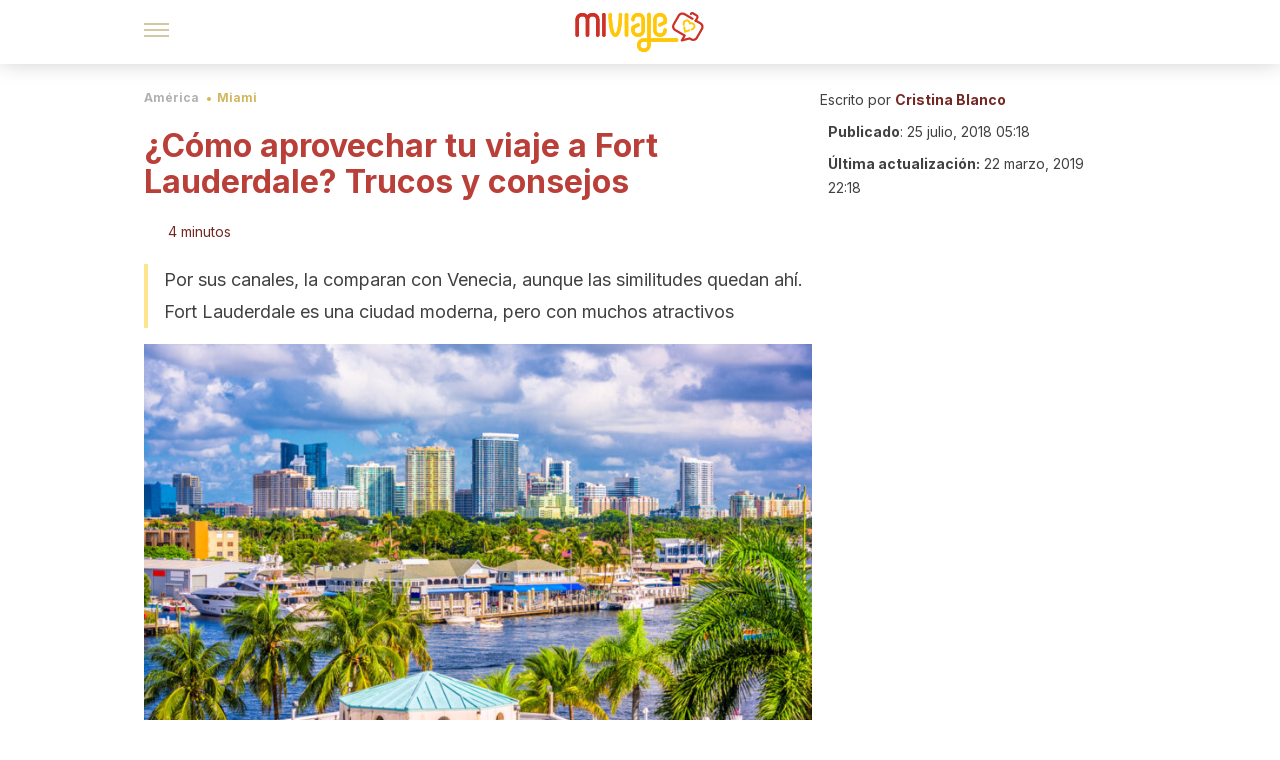

--- FILE ---
content_type: text/html;charset=utf-8
request_url: https://miviaje.com/aprovechar-viaje-a-fort-lauderdale/
body_size: 189238
content:
<!DOCTYPE html><html dir="ltr" lang="es" data-critters-container><head><script type="didomi/javascript" id="adobedtm_datalayer">
              window.DTM = window.DTM || {
                pageDataLayer: {"primaryCategory":"miviaje","subCategory1":"miviaje","pageType":"articulo","onsiteSearch":"0","onsiteSearchTerm":"","onsiteSearchResults":"","siteID":"ascom/miviaje","language":"es","edition":"spanish","editionNavigation":"spanish","cms":"wp"}
              };
            </script><script type="didomi/javascript" src="https://assets.adobedtm.com/0681c221600c/c67b427f30d1/launch-00bef6da7719.min.js" async id="adobedtm"></script><meta charset="utf-8"><meta name="generator" content="Atomik 2.0.1-serverless"><meta name="viewport" content="width=device-width, initial-scale=1, maximum-scale=5"><link rel="icon" type="image/png" href="https://cdn.atomik.vip/themes/mv/favicon.png"><meta name="theme-color" content="#96332e"><title>¿Cómo aprovechar tu viaje a Fort Lauderdale? Trucos y consejos - Mi Viaje</title><meta name="article:post_id" content="61759"><link rel="canonical" href="https://miviaje.com/aprovechar-viaje-a-fort-lauderdale/"><meta property="article:author" content="Cristina Blanco"><meta name="atomik:ads-provider" content="google"><meta name="description" content="Echa un vistazo a nuestros trucos y consejos para disfrutar al máximo de Fort Lauderdale, la Venecia americana. ¡Hora de aprovechar tu viaje!"><meta property="og:description" content="Echa un vistazo a nuestros trucos y consejos para disfrutar al máximo de Fort Lauderdale, la Venecia americana. ¡Hora de aprovechar tu viaje!"><meta name="robots" content="index,follow,max-snippet:-1,max-image-preview:large,max-video-preview:-1"><meta property="og:title" content="¿Cómo aprovechar tu viaje a Fort Lauderdale? Trucos y consejos"><meta property="twitter:title" content="¿Cómo aprovechar tu viaje a Fort Lauderdale? Trucos y consejos"><meta property="og:type" content="article"><meta property="og:image" content="https://wp-content.miviaje.com/2018/07/fort-lauderdale.jpg"><meta property="og:image:type" content="image/jpeg"><meta property="og:image:alt" content="¿Cómo aprovechar tu viaje a Fort Lauderdale? Trucos y consejos"><meta property="og:image:width" content="1000"><meta property="og:image:height" content="667"><meta property="og:image:secure_url" content="https://wp-content.miviaje.com/2018/07/fort-lauderdale.jpg"><meta name="twitter:card" content="summary_large_image"><script type="application/ld+json">{"@context":"https://schema.org","@graph":[{"@type":"NewsArticle","@id":"https://miviaje.com/aprovechar-viaje-a-fort-lauderdale/#article","isPartOf":{"@id":"https://miviaje.com/aprovechar-viaje-a-fort-lauderdale/"},"author":{"name":"Cristina Blanco","@id":"https://miviaje.com/#/schema/person/6e8ce3da1f602e4675c97fd386069d3a"},"headline":"¿Cómo aprovechar tu viaje a Fort Lauderdale? Trucos y consejos","datePublished":"2018-07-25T05:18:34+02:00","dateModified":"2019-03-22T22:18:37+01:00","mainEntityOfPage":{"@id":"https://miviaje.com/aprovechar-viaje-a-fort-lauderdale/"},"wordCount":830,"publisher":{"@id":"https://miviaje.com/#organization"},"image":{"@id":"https://miviaje.com/aprovechar-viaje-a-fort-lauderdale/#primaryimage"},"thumbnailUrl":"https://wp-content.miviaje.com/2018/07/fort-lauderdale.jpg","articleSection":["Miami"],"inLanguage":"es","articleBody":"En el continente americano existe una ciudad que nos recuerda a Venecia, su nombre es Fort Lauderdale. Se sitúa en el condado de Broward, dentro de Florida. Una ciudad muy especial, repleta de canales y muy diferente a las ciudades americanas que estamos acostumbrados a ver. ¿Quieres saber los mejores trucos para aprovechar tu viaje allí? ¡Te los contamos!\r\n\r\n\r\nFort Lauderdale, la Venecia de América\r\n\r\n\r\nFort Lauderdale es uno de los destinos turísticos más populares de la región sureste de América. Pese a estar situado en el estado de Florida, recibe más de diez millones de visitas al año, una cifra realmente abrumadora, pese a ser una ciudad de no más de seis millones de habitantes.\r\n\r\nLo que más gusta a los turistas es el sistema de canales y los puertos deportivos. Muchos dicen que recuerda en cierta parte a Venecia. En total, hay cien puertos y astilleros, más de 4000 restaurantes y 120 discotecas. Lo que viene a ser un complejo de fiesta para muchos, no muy lejos de Miami.\r\n\r\nEl nombre de la ciudad tiene su origen en la Segunda Guerra Mundial, ya que la ciudad sirvió como fortaleza debido a su estratégica situación. Sin embargo, el desarrollo de Fort Lauderdale comenzó varios años después.\r\n¿Cómo aprovechar tu viaje a Fort Lauderdale?\r\nTras conocer qué es este lugar tan especial, vamos a darte unos consejos rápidos sobre cómo aprovechar al máximo tu estancia. ¡Presta atención!\r\n1. Un paseito por la playa\r\n\r\n\r\nPara aprovechar tu viaje a Fort Lauderdale es imprescindible que te acerques hasta la Hollywood Beach Broadwalk. Es su playa más famosa, tiene una longitud de cuatro kilómetros y es el centro de vida de Fort Lauderdale. Cuenta con más de 50 restaurantes para todos los gustos, tiendas, hoteles y bares.\r\n\r\nSi te decides a visitarla, quedarás encantado porque es ideal para pasearse, tomar el sol, bañarse... No es que sea el Caribe, pero es un rinconcito realmente especial de los Estados Unidos.\r\n2. De compras por Sawgrass Mills\r\n\r\n\r\nEs el centro comercial más especial de los Estados Unidos. ¿Sabes por qué? ¡Es uno de los más grandes de la nación! Dispuesto a entrar en el libro de los récords, el centro comercial es la oportunidad perfecta para aprovechar tu viaje a Fort Lauderdale.\r\n\r\nCuenta con más de 350 tiendas, de marcas más o menos conocidas, de más renombre o menos... ¡Ideal para los amantes del shopping! Y es que se trata de tiendas que hacen grandes descuentos.\r\n3. Naturaleza en Flamingo Gardens\r\n\r\n\r\nPara conseguir aprovechar tu viaje a Fort Lauderdale en todos los sentidos, también tenemos que incluir la naturaleza. Puede que no sea el mayor parque del mundo, pero en Flamingo Gardens tienes la oportunidad de ver con tus propios ojos especies animales y vegetales singulares que tal vez no verías en tu país.\r\n\r\n¿Acaso nunca has visto fotografías de Florida con los flamencos al atardecer? ¡Aquí tienes la oportunidad de verlo tú mismo en vivo! Además de este lugar, también puedes ver el Parque Nacional de los Everglades. Es el parque natural subtropical más grande del país y en él verás especies en peligro de extinción.\r\n\r\n“Ni yo ni nadie puede recorrer ese camino por ti. Habrás de recorrerlo tú mismo.”\r\n-Walt Whitman-\r\n\r\nConsejos de visita\r\n\r\n\r\nPara llegar a Fort Lauderdale tienes que tomar un crucero que te lleve hasta allí. Quizás eso te complique las cosas, pero no tiene por qué, ya que también puedes ir conduciendo. En Fort Lauderdale hay servicios de parking realmente baratos que puedes utilizar para estacionar el vehículo e iniciar tu aventura.\r\n\r\nPero lo más interesante para aprovechar tu viaje a Fort Lauderdale es un programa de precios especiales. Se llama Cruise and play, y gracias a él tendrás descuentos en hoteles, restaurantes y atracciones. No todas, claro está, pero viene realmente bien para ahorrar. ¡Valora esta opción! Sobre todo si eres de los que busca viajar barato.\r\n\r\nComo siempre, todo esto que te proponemos dependerá del tiempo que estés allí. Puede que decidas visitarla tú mismo, o también puede que sea una de tus paradas a través de, por ejemplo, un crucero. A día de hoy, muchas compañías de cruceros incluyen Fort Lauderdale como una de las paradas. ¡Cómo para no hacerlo!\r\n\r\n"},{"@type":"WebPage","@id":"https://miviaje.com/aprovechar-viaje-a-fort-lauderdale/","url":"https://miviaje.com/aprovechar-viaje-a-fort-lauderdale/","name":"¿Cómo aprovechar tu viaje a Fort Lauderdale? Trucos y consejos - Mi Viaje","isPartOf":{"@id":"https://miviaje.com/#website"},"primaryImageOfPage":{"@id":"https://miviaje.com/aprovechar-viaje-a-fort-lauderdale/#primaryimage","image":"https://wp-content.miviaje.com/2018/07/fort-lauderdale.jpg"},"image":{"@id":"https://miviaje.com/aprovechar-viaje-a-fort-lauderdale/#primaryimage"},"thumbnailUrl":"https://wp-content.miviaje.com/2018/07/fort-lauderdale.jpg","datePublished":"2018-07-25T05:18:34+02:00","dateModified":"2019-03-22T22:18:37+01:00","description":"Echa un vistazo a nuestros trucos y consejos para disfrutar al máximo de Fort Lauderdale, la Venecia americana. ¡Hora de aprovechar tu viaje!","breadcrumb":{"@id":"https://miviaje.com/aprovechar-viaje-a-fort-lauderdale/#breadcrumb"},"inLanguage":"es","potentialAction":[{"@type":"ReadAction","target":["https://miviaje.com/aprovechar-viaje-a-fort-lauderdale/"]}]},{"@type":"ImageObject","inLanguage":"es","@id":"https://miviaje.com/aprovechar-viaje-a-fort-lauderdale/#primaryimage","url":"https://wp-content.miviaje.com/2018/07/fort-lauderdale.jpg","contentUrl":"https://wp-content.miviaje.com/2018/07/fort-lauderdale.jpg","width":1000,"height":667,"caption":"Fort Lauderdale - Sean Pavone"},{"@type":"BreadcrumbList","@id":"https://miviaje.com/aprovechar-viaje-a-fort-lauderdale/#breadcrumb","itemListElement":[{"@type":"ListItem","position":1,"name":"Portada","item":"https://miviaje.com/"},{"@type":"ListItem","position":2,"name":"América","item":"https://miviaje.com/america/"},{"@type":"ListItem","position":3,"name":"Miami","item":"https://miviaje.com/america/miami/"},{"@type":"ListItem","position":4,"name":"¿Cómo aprovechar tu viaje a Fort Lauderdale? Trucos y consejos"}]},{"@type":"WebSite","@id":"https://miviaje.com/#website","url":"https://miviaje.com/","name":"Mi Viaje","description":"Portal para viajeros que quieren estar al tanto de los destinos más interesantes.","publisher":{"@id":"https://miviaje.com/#organization"},"potentialAction":[{"@type":"SearchAction","target":{"@type":"EntryPoint","urlTemplate":"https://miviaje.com/?s={search_term_string}"},"query-input":{"@type":"PropertyValueSpecification","valueRequired":true,"valueName":"search_term_string"}}],"inLanguage":"es"},{"@type":"Organization","@id":"https://miviaje.com/#organization","name":"Mi Viaje","url":"https://miviaje.com/","logo":{"@type":"ImageObject","inLanguage":"es","@id":"https://miviaje.com/#/schema/logo/image/","url":"https://miviaje.com/wp-content/uploads/2021/12/miviaje.png","contentUrl":"https://miviaje.com/wp-content/uploads/2021/12/miviaje.png","width":600,"height":60,"caption":"Mi Viaje"},"image":{"@id":"https://miviaje.com/#/schema/logo/image/"},"sameAs":["https://www.facebook.com/miviaje.page/","https://www.instagram.com/miviaje_com/","https://pinterest.com/mi_viaje/"]},{"@type":"Person","@id":"https://miviaje.com/#/schema/person/6e8ce3da1f602e4675c97fd386069d3a","name":"Cristina Blanco","image":{"@type":"ImageObject","inLanguage":"es","@id":"https://miviaje.com/#/schema/person/image/","url":"https://secure.gravatar.com/avatar/bc1273aaf65c57cc3646e0552ab793ab8b737a277ba8198526252324d38740c5?s=96&d=mm&r=g","contentUrl":"https://secure.gravatar.com/avatar/bc1273aaf65c57cc3646e0552ab793ab8b737a277ba8198526252324d38740c5?s=96&d=mm&r=g","caption":"Cristina Blanco"},"url":"https://miviaje.com/author/cristina-blanco/"}]}</script><meta property="fb:app_id" content="1776562475955862"><meta property="fb:pages" content="1502855466671845"><meta name="atomik:monetizable"><meta property="article:published_time" content="2018-07-25T05:18:34+02:00"><meta property="article:modified_time" content="2019-03-22T22:18:37+01:00"><meta property="og:site_name" content="Mi Viaje"><meta name="application-name" content="Mi Viaje"><meta name="apple-mobile-web-app-title" content="Mi Viaje"><link rel="preload" as="image" imagesrcset="https://wp-content.miviaje.com/2018/07/fort-lauderdale-768x512.jpg?auto=format%2Ccompress&amp;quality=75&amp;width=256&amp;height=144&amp;fit=cover&amp;gravity=center&amp;sharp=true&amp;progressive=true 256w, https://wp-content.miviaje.com/2018/07/fort-lauderdale-768x512.jpg?auto=format%2Ccompress&amp;quality=75&amp;width=384&amp;height=216&amp;fit=cover&amp;gravity=center&amp;sharp=true&amp;progressive=true 384w, https://wp-content.miviaje.com/2018/07/fort-lauderdale-768x512.jpg?auto=format%2Ccompress&amp;quality=75&amp;width=640&amp;height=360&amp;fit=cover&amp;gravity=center&amp;sharp=true&amp;progressive=true 640w, https://wp-content.miviaje.com/2018/07/fort-lauderdale-768x512.jpg?auto=format%2Ccompress&amp;quality=75&amp;width=750&amp;height=422&amp;fit=cover&amp;gravity=center&amp;sharp=true&amp;progressive=true 750w, https://wp-content.miviaje.com/2018/07/fort-lauderdale-768x512.jpg?auto=format%2Ccompress&amp;quality=75&amp;width=828&amp;height=466&amp;fit=cover&amp;gravity=center&amp;sharp=true&amp;progressive=true 828w, https://wp-content.miviaje.com/2018/07/fort-lauderdale-768x512.jpg?auto=format%2Ccompress&amp;quality=75&amp;width=1080&amp;height=608&amp;fit=cover&amp;gravity=center&amp;sharp=true&amp;progressive=true 1080w, https://wp-content.miviaje.com/2018/07/fort-lauderdale-768x512.jpg?auto=format%2Ccompress&amp;quality=75&amp;width=1200&amp;height=675&amp;fit=cover&amp;gravity=center&amp;sharp=true&amp;progressive=true 1200w, https://wp-content.miviaje.com/2018/07/fort-lauderdale-768x512.jpg?auto=format%2Ccompress&amp;quality=75&amp;width=1920&amp;height=1080&amp;fit=cover&amp;gravity=center&amp;sharp=true&amp;progressive=true 1920w, https://wp-content.miviaje.com/2018/07/fort-lauderdale-768x512.jpg?auto=format%2Ccompress&amp;quality=75&amp;width=2048&amp;height=1152&amp;fit=cover&amp;gravity=center&amp;sharp=true&amp;progressive=true 2048w, https://wp-content.miviaje.com/2018/07/fort-lauderdale-768x512.jpg?auto=format%2Ccompress&amp;quality=75&amp;width=3840&amp;height=2160&amp;fit=cover&amp;gravity=center&amp;sharp=true&amp;progressive=true 3840w" imagesizes="(max-width: 768px) 100vw, (max-width: 1200px) 50vw, 33vw" fetchpriority="high"><meta name="next-head-count" content="35"><link rel="manifest" href="/manifest.json?v=2.0.1-serverless"><link rel="preload" href="https://cdn.atomik.vip/releases/miviaje.com/_next/static/media/e4af272ccee01ff0-s.p.woff2" as="font" type="font/woff2" crossorigin="anonymous" data-next-font="size-adjust"><link rel="preload" href="https://cdn.atomik.vip/releases/miviaje.com/_next/static/media/47cbc4e2adbc5db9-s.p.woff2" as="font" type="font/woff2" crossorigin="anonymous" data-next-font="size-adjust"><link rel="preload" href="https://cdn.atomik.vip/releases/miviaje.com/_next/static/media/e807dee2426166ad-s.p.woff2" as="font" type="font/woff2" crossorigin="anonymous" data-next-font="size-adjust"><script defer nomodule src="https://cdn.atomik.vip/releases/miviaje.com/_next/static/chunks/polyfills-42372ed130431b0a.js"></script><script src="https://cdn.atomik.vip/releases/miviaje.com/_next/static/chunks/webpack-38282c14682ce79b.js" defer></script><script src="https://cdn.atomik.vip/releases/miviaje.com/_next/static/chunks/framework-64ad27b21261a9ce.js" defer></script><script src="https://cdn.atomik.vip/releases/miviaje.com/_next/static/chunks/main-aa011dec8a542917.js" defer></script><script src="https://cdn.atomik.vip/releases/miviaje.com/_next/static/chunks/pages/_app-32d3e1e264dcbe30.js" defer></script><script src="https://cdn.atomik.vip/releases/miviaje.com/_next/static/chunks/165-83543f43a9c63950.js" defer></script><script src="https://cdn.atomik.vip/releases/miviaje.com/_next/static/chunks/397-04b1ed270f6bbc47.js" defer></script><script src="https://cdn.atomik.vip/releases/miviaje.com/_next/static/chunks/pages/%5B...slug%5D-8658d7f2b280fcdc.js" defer></script><script src="https://cdn.atomik.vip/releases/miviaje.com/_next/static/2.0.1-serverless/_buildManifest.js" defer></script><script src="https://cdn.atomik.vip/releases/miviaje.com/_next/static/2.0.1-serverless/_ssgManifest.js" defer></script><style>.__className_1d6cc2{font-family:__Inter_1d6cc2,__Inter_Fallback_1d6cc2,system-ui,arial;font-style:normal}</style><link rel="stylesheet" href="https://cdn.atomik.vip/releases/miviaje.com/_next/static/css/814b02cba800f903.css" data-n-g media="print" onload="this.media='all'"><noscript><link rel="stylesheet" href="https://cdn.atomik.vip/releases/miviaje.com/_next/static/css/814b02cba800f903.css" data-n-g></noscript><noscript data-n-css></noscript><style data-styled data-styled-version="6.1.19">*{margin:0;padding:0;box-sizing:border-box;-webkit-font-smoothing:antialiased;-moz-osx-font-smoothing:grayscale;font-family:'__Inter_be7774','__Inter_Fallback_be7774',system-ui,-apple-system,BlinkMacSystemFont,Segoe UI,Roboto,Helvetica Neue,Arial,sans-serif;}/*!sc*/
html{font-size:62.5%;}/*!sc*/
body{color:#511c19;line-height:1.5;font-size:1.6rem;font-family:'__Inter_be7774','__Inter_Fallback_be7774',system-ui,-apple-system,BlinkMacSystemFont,Segoe UI,Roboto,Helvetica Neue,Arial,sans-serif;}/*!sc*/
img{max-width:100%;height:auto;display:block;}/*!sc*/
a{color:inherit;text-decoration:none;}/*!sc*/
button{cursor:pointer;border:none;background:none;}/*!sc*/
ul,ol{list-style:none;}/*!sc*/
.critical{opacity:0;animation:fadeIn 0.3s ease-in forwards;}/*!sc*/
@keyframes fadeIn{from{opacity:0;}to{opacity:1;}}/*!sc*/
.lazy-load{opacity:0;transition:opacity 0.3s ease-in;}/*!sc*/
.lazy-load.loaded{opacity:1;}/*!sc*/
@media print{body{background:white;color:black;}}/*!sc*/
data-styled.g1[id="sc-global-nxjqk1"]{content:"sc-global-nxjqk1,"}/*!sc*/
.juvPYu{text-decoration:none;color:inherit;}/*!sc*/
data-styled.g2[id="sc-41d1e5f0-0"]{content:"juvPYu,"}/*!sc*/
.dakgrI{cursor:pointer;}/*!sc*/
.dakgrI .bar{border:solid 0.2rem #cacaca;margin-bottom:calc(0.8rem / 2);width:2.5rem;transition:0.5s;border:0;height:0.2rem;background-color:#a49048;opacity:0.5;}/*!sc*/
.dakgrI .header__hamburger{display:inline-block;position:absolute;right:0;padding:3em;}/*!sc*/
.dakgrI .hamburger__bar1.isOpen{transform:rotate(45deg) translate(0,0.9rem);}/*!sc*/
.dakgrI .hamburger__bar2.isOpen{opacity:0;}/*!sc*/
.dakgrI .hamburger__bar3.isOpen{transform:rotate(-45deg) translate(0,-0.9rem);}/*!sc*/
data-styled.g3[id="sc-e2e8f66c-0"]{content:"dakgrI,"}/*!sc*/
.bsuCiB{display:none;}/*!sc*/
@media (max-width:899px){.bsuCiB{display:block;}}/*!sc*/
.bsAofG{display:none;}/*!sc*/
@media (min-width:900px){.bsAofG{display:block;}}/*!sc*/
data-styled.g8[id="sc-ba8f1cb9-0"]{content:"bsuCiB,bsAofG,"}/*!sc*/
.kggXWu{margin:1.6rem 0;border:0;background:repeating-linear-gradient( -45deg,transparent 0px,transparent 2px,#b93f38 2px,#b93f38 4px );height:0.8rem;width:100%;}/*!sc*/
data-styled.g9[id="sc-da22e0c1-0"]{content:"kggXWu,"}/*!sc*/
.hNjlvt{display:flex;top:0;z-index:50;background-color:#fff;position:fixed;width:100%;height:4.8rem;box-shadow:0 -4px 24px rgb(0 0 0 / 25%);}/*!sc*/
@media (min-width: 900px){.hNjlvt{height:6.4rem;}}/*!sc*/
data-styled.g27[id="sc-ec358cf-0"]{content:"hNjlvt,"}/*!sc*/
.iqglDR{display:flex;width:100%;justify-content:space-between;align-items:center;max-width:1024px;margin:0 auto;padding:0 1.6rem;}/*!sc*/
data-styled.g28[id="sc-ec358cf-1"]{content:"iqglDR,"}/*!sc*/
.eziThn{display:flex;align-items:center;position:absolute;top:50%;left:50%;transform:translate(-50%,-50%);}/*!sc*/
.eziThn a.home__link{display:flex;align-items:center;}/*!sc*/
.eziThn a.as__link{display:flex;justify-content:center;align-items:center;position:relative;margin-left:1.6rem;padding-left:0.8rem;}/*!sc*/
.eziThn a.as__link::before{content:'';width:0.1rem;height:1.5rem;left:-0.5rem;background-color:#cacaca;position:absolute;}/*!sc*/
@media (min-width: 900px){.eziThn a.as__link{margin-left:0.8rem;padding-left:0.8rem;}.eziThn a.as__link::before{content:'';height:2.1rem;top:1rem;left:-1.2rem;}}/*!sc*/
data-styled.g30[id="sc-ec358cf-3"]{content:"eziThn,"}/*!sc*/
.cNbuxU{cursor:pointer;width:2.4rem;height:2.4rem;}/*!sc*/
data-styled.g31[id="sc-ec358cf-4"]{content:"cNbuxU,"}/*!sc*/
.hVgXxB{width:14.5rem;height:3rem;}/*!sc*/
@media (min-width: 900px){.hVgXxB{width:27rem;height:4rem;}}/*!sc*/
data-styled.g32[id="sc-ec358cf-5"]{content:"hVgXxB,"}/*!sc*/
.cPCepI{color:#414141;margin:1.6rem 0;font-size:1.8rem;line-height:3.2rem;}/*!sc*/
data-styled.g34[id="sc-1d9c7da-0"]{content:"cPCepI,"}/*!sc*/
.FRWrW{position:relative;background-color:#fffbec;padding:1.6rem;padding-left:3.2rem;margin-top:3.2rem;font-size:1.8rem;color:#511c19;line-height:2.7rem;border-left:0.4rem solid #e26f68;}/*!sc*/
.FRWrW em{color:#776835;font-style:italic;text-align:center;}/*!sc*/
.FRWrW p{margin-bottom:0;text-align:center;}/*!sc*/
data-styled.g36[id="sc-864914e5-0"]{content:"FRWrW,"}/*!sc*/
.bCwgCG{position:absolute;background-color:#fffbec;padding:0.8rem;border-radius:50%;width:4rem;height:4rem;top:2%;left:50%;transform:translate(-50%,-50%);}/*!sc*/
data-styled.g37[id="sc-864914e5-1"]{content:"bCwgCG,"}/*!sc*/
.jeXRhJ{color:#96332e;margin-top:2.4rem;font-size:2.8rem;line-height:3.6rem;}/*!sc*/
.ixAICJ{color:#96332e;margin-top:2.4rem;font-size:2.0rem;line-height:3.2rem;}/*!sc*/
data-styled.g38[id="sc-ddc6bf4d-0"]{content:"jeXRhJ,ixAICJ,"}/*!sc*/
.hYwxZV{margin:0 -1.6rem;background-color:#f1f2f3;color:#7d8791;line-height:1.5;padding:0.8rem;}/*!sc*/
@media (min-width: 900px){.hYwxZV{margin:0 0;}}/*!sc*/
data-styled.g45[id="sc-b9cf73db-0"]{content:"hYwxZV,"}/*!sc*/
.llhwez{margin-top:0.8rem;margin-bottom:0.8rem;position:relative;}/*!sc*/
@media (min-width:480px){.llhwez{margin-bottom:1.6rem;}}/*!sc*/
data-styled.g46[id="sc-5b040df8-0"]{content:"llhwez,"}/*!sc*/
.ZpBrN{position:relative;overflow:hidden;height:26.5rem;margin:0 -1.6rem;}/*!sc*/
@media (min-width:480px){.ZpBrN{height:38.5rem;}}/*!sc*/
@media (min-width: 900px){.ZpBrN{margin:0 0;}}/*!sc*/
data-styled.g47[id="sc-ad9655fb-0"]{content:"ZpBrN,"}/*!sc*/
.btnuhJ{background-color:#742823;width:100%;padding:2.4rem 0;}/*!sc*/
@media (min-width: 900px){.btnuhJ{padding-top:4.8rem;}}/*!sc*/
data-styled.g53[id="sc-453623fd-0"]{content:"btnuhJ,"}/*!sc*/
.fOeHvD{max-width:1024px;margin:0 auto;padding:0 0.8rem;}/*!sc*/
data-styled.g54[id="sc-453623fd-1"]{content:"fOeHvD,"}/*!sc*/
.bhYmjj{display:flex;justify-content:center;margin-bottom:2.4rem;opacity:0.25;}/*!sc*/
data-styled.g55[id="sc-453623fd-2"]{content:"bhYmjj,"}/*!sc*/
.hMlWZu{display:flex;flex-direction:column;align-items:center;justify-content:center;text-align:center;gap:1.6rem;}/*!sc*/
@media (min-width: 900px){.hMlWZu{flex-direction:row;justify-content:space-between;}}/*!sc*/
data-styled.g56[id="sc-453623fd-3"]{content:"hMlWZu,"}/*!sc*/
.zmdlI{text-align:center;margin-top:1.6rem;margin-bottom:1.6rem;list-style:none;}/*!sc*/
.zmdlI a{padding:0.8rem;color:#fbeceb;font-size:1.6rem;line-height:2.4rem;}/*!sc*/
data-styled.g57[id="sc-453623fd-4"]{content:"zmdlI,"}/*!sc*/
.fdfnZz{margin-left:2.4rem;margin-right:2.4rem;font-size:1.6remx;padding:0.8rem;}/*!sc*/
@media (min-width: 900px){.fdfnZz{text-align:-webkit-match-parent;unicode-bidi:isolate;display:inline-block;}}/*!sc*/
data-styled.g58[id="sc-453623fd-5"]{content:"fdfnZz,"}/*!sc*/
.dazHdH{color:#e9938e;font-size:1.4rem;line-height:2rem;}/*!sc*/
.dazHdH p{color:#e9938e;font-size:1.4rem;line-height:2rem;}/*!sc*/
data-styled.g59[id="sc-453623fd-6"]{content:"dazHdH,"}/*!sc*/
.fpvcPF{width:100%;margin:0 auto;min-height:100vh;}/*!sc*/
data-styled.g61[id="sc-f0eb3b8f-0"]{content:"fpvcPF,"}/*!sc*/
.kwuqzJ{display:flex;width:100%;flex-direction:column;margin-top:4.8rem;}/*!sc*/
@media (min-width: 900px){.kwuqzJ{margin-top:calc(3.2rem * 2);}}/*!sc*/
data-styled.g62[id="sc-472c8f60-0"]{content:"kwuqzJ,"}/*!sc*/
.iSsFol{display:flex;width:100%;flex-direction:column;margin-bottom:1.6rem;}/*!sc*/
.iSsFol img{border-top-right-radius:4px;border-top-left-radius:4px;}/*!sc*/
@media (min-width: 900px){.iSsFol{max-width:24.5rem;}}/*!sc*/
data-styled.g63[id="sc-d31cd582-0"]{content:"iSsFol,"}/*!sc*/
.erphLp{display:flex;width:100%;height:18rem;position:relative;}/*!sc*/
@media (min-width:480px){.erphLp{min-height:26.5rem;}}/*!sc*/
@media (min-width: 900px){.erphLp{min-height:20rem;}}/*!sc*/
data-styled.g64[id="sc-d31cd582-1"]{content:"erphLp,"}/*!sc*/
.kWqpDQ{display:flex;flex-direction:column;padding:0.8rem 0;}/*!sc*/
data-styled.g65[id="sc-d31cd582-2"]{content:"kWqpDQ,"}/*!sc*/
.dOoHNG{font-size:1.2rem;font-weight:700;line-height:1.7rem;text-transform:uppercase;color:#b93f38;}/*!sc*/
data-styled.g66[id="sc-d31cd582-3"]{content:"dOoHNG,"}/*!sc*/
.gSISuP{font-size:2.0rem;font-weight:700;line-height:2.6rem;color:#511c19;word-break:break-word;overflow:hidden;text-overflow:ellipsis;display:-webkit-box;-webkit-line-clamp:3;-webkit-box-orient:vertical;}/*!sc*/
.gSISuP:hover{color:#d1b75c;}/*!sc*/
data-styled.g67[id="sc-d31cd582-4"]{content:"gSISuP,"}/*!sc*/
.gpyAUd{display:flex;align-items:center;justify-content:center;width:fit-content;cursor:pointer;border:1px solid transparent;color:#fff;background-color:#d1b75c;border-radius:0.4rem;padding:0.8rem 1.6rem;font-size:1.6rem;font-weight:700;line-height:2.4rem;}/*!sc*/
.gpyAUd:hover{background-color:#71cce5;box-shadow:-6px 6px 0px 0px rgba(0,0,0,0.2);}/*!sc*/
.gpyAUd svg{margin-right:0.8rem;}/*!sc*/
data-styled.g69[id="sc-71eeb33a-0"]{content:"gpyAUd,"}/*!sc*/
.qGcqi{display:flex;flex-direction:column;width:100%;}/*!sc*/
data-styled.g70[id="sc-5cb71777-0"]{content:"qGcqi,"}/*!sc*/
.SEJRu{width:100%;margin-top:2.4rem;max-width:1024px;margin:0 auto;}/*!sc*/
@media (min-width: 900px){.SEJRu{display:grid;grid-template-columns:repeat(4,1fr);gap:1rem;}.SEJRu div{max-width:inherit;}}/*!sc*/
data-styled.g71[id="sc-5cb71777-1"]{content:"SEJRu,"}/*!sc*/
.eGCOj{display:flex;flex-direction:column;max-width:1024px;margin:0 auto;padding:0 1.6rem;margin-bottom:4.0rem;}/*!sc*/
.eGCOj button{align-self:center;}/*!sc*/
data-styled.g177[id="sc-eaa33597-0"]{content:"eGCOj,"}/*!sc*/
.bWIHUY{font-size:calc(1.2rem * 2);font-weight:700;line-height:2.9rem;color:#696969;padding-bottom:0.8rem;margin-bottom:2.4rem;background-image:linear-gradient(to right,#cacaca 45%,transparent 0%);background-size:7px 1px;background-position:bottom;background-repeat:repeat-x;}/*!sc*/
data-styled.g178[id="sc-eaa33597-1"]{content:"bWIHUY,"}/*!sc*/
.hkOiVP{padding:0 1.6rem;max-width:1024px;margin:0 auto;}/*!sc*/
@media (min-width: 900px){.hkOiVP >div{max-width:66.8rem;}}/*!sc*/
.hkOiVP .organic-thumbnails-rr .videoCube,.hkOiVP .alternating-thumbnails-rr .videoCube,.hkOiVP .alternating-thumbnails-rr .videoCube.syndicatedItem,.hkOiVP .trc_elastic_alternating-thumbnails-rr div.videoCube,.hkOiVP .trc_elastic_organic-thumbnails-rr .trc_rbox_outer .videoCube{box-shadow:0px 4px 8px rgba(0,0,0,0.08);border-radius:0.4rem;-webkit-border-radius:0.4rem;margin:1.1rem;width:calc(100% - 1.5rem);padding:0 0 0.8rem 0;transition:all 0.5s;}/*!sc*/
.hkOiVP .trc_elastic_alternating-thumbnails-rr div.videoCube:hover,.hkOiVP .trc_elastic_organic-thumbnails-rr .trc_rbox_outer .videoCube:hover{opacity:0.8;transition:all 0.3s;}/*!sc*/
.hkOiVP .thumbs-feed-01-a .videoCube.syndicatedItem,.hkOiVP .thumbs-feed-01 .videoCube.syndicatedItem{border-radius:0.4rem;-webkit-border-radius:0.4rem;padding:0 0 0.8rem 0;}/*!sc*/
.hkOiVP .trc_related_container div.videoCube.thumbnail_bottom .thumbBlock,.hkOiVP .trc_related_container div.videoCube.thumbnail_top .thumbBlock{border-top-left-radius:0.4rem;border-top-right-radius:0.4rem;}/*!sc*/
.hkOiVP .alternating-thumbnails-rr .syndicatedItem .branding,.hkOiVP .alternating-thumbnails-rr .syndicatedItem .video-title,.hkOiVP .alternating-thumbnails-rr .video-title,.hkOiVP .organic-thumbnails-rr .video-label-box{padding:0 0.8rem;}/*!sc*/
.hkOiVP .organic-thumbs-feed-01 .video-label,.hkOiVP .organic-thumbnails-rr .video-label,.hkOiVP .organic-thumbs-feed-01-c .video-label,.hkOiVP .exchange-thumbs-feed-01 .video-label,.hkOiVP .alternating-thumbnails-rr .video-label{font-family:initial;}/*!sc*/
.hkOiVP .exchange-thumbs-feed-01 .sponsored,.hkOiVP .exchange-thumbs-feed-01 .sponsored-url,.hkOiVP .exchange-thumbs-feed-01 .video-title,.hkOiVP .organic-thumbs-feed-01 .sponsored,.hkOiVP .organic-thumbs-feed-01 .sponsored-url,.hkOiVP .organic-thumbnails-rr .sponsored,.hkOiVP .organic-thumbnails-rr .sponsored-url,.hkOiVP .organic-thumbs-feed-01-c .video-title,.hkOiVP .organic-thumbs-feed-01-c .sponsored,.hkOiVP .organic-thumbs-feed-01-c .sponsored-url,.hkOiVP .organic-thumbnails-rr .video-title,.hkOiVP .organic-thumbs-feed-01 .video-title,.hkOiVP .thumbs-feed-01 .syndicatedItem .video-title,.hkOiVP .thumbs-feed-01-b .syndicatedItem .video-title,.hkOiVP .thumbs-feed-01-a .syndicatedItem .video-titlem,.hkOiVP .thumbs-feed-01-a .syndicatedItem .video-title,.hkOiVP .alternating-thumbnails-rr .syndicatedItem .video-title,.hkOiVP .alternating-thumbnails-rr .sponsored,.hkOiVP .alternating-thumbnails-rr .sponsored-url,.hkOiVP .alternating-thumbnails-rr .video-title{color:#414141;font-family:'__Inter_1d6cc2','__Inter_Fallback_1d6cc2',system-ui,arial;font-weight:700;line-height:1.4;font-size:2.0rem;display:inline-block;max-height:9rem;}/*!sc*/
.hkOiVP .videoCube span.video-title:hover,.hkOiVP .videoCube_hover span.video-title{text-decoration:none;color:#2d2d2d;}/*!sc*/
.hkOiVP .organic-thumbs-feed-01 .video-description,.hkOiVP .exchange-thumbs-feed-01 .sponsored,.hkOiVP .exchange-thumbs-feed-01 .sponsored-url,.hkOiVP .exchange-thumbs-feed-01 .video-description,.hkOiVP .thumbs-feed-01 .syndicatedItem .video-description,.hkOiVP .thumbs-feed-01-a .syndicatedItem .video-description{color:#414141;font-family:'__Inter_1d6cc2','__Inter_Fallback_1d6cc2',system-ui,arial;font-weight:normal;line-height:1.5;font-size:1.6rem;display:inline-block;transition:all 0.5s;max-height:6.4rem;}/*!sc*/
.hkOiVP .exchange-thumbs-feed-01 .videoCube:hover .video-label-box .video-description,.hkOiVP .organic-thumbs-feed-01 .videoCube:hover .video-label-box .video-description,.hkOiVP .thumbs-feed-01 .videoCube:hover .video-label-box .video-description,.hkOiVP .thumbs-feed-01-a .videoCube:hover .video-label-box .video-description{text-decoration:none;color:#414141;}/*!sc*/
.hkOiVP .alternating-thumbnails-rr .syndicatedItem .branding{padding:0 0.8rem;}/*!sc*/
.hkOiVP .exchange-thumbs-feed-01 .branding,.hkOiVP .alternating-thumbnails-rr .syndicatedItem .branding,.hkOiVP .thumbs-feed-01-b .syndicatedItem .branding,.hkOiVP .thumbs-feed-01-a .syndicatedItem .branding,.hkOiVP .thumbs-feed-01 .syndicatedItem .branding,.hkOiVP .organic-thumbs-feed-01 .branding,.hkOiVP .organic-thumbs-feed-01-c .branding{color:#87877d;font-family:'__Inter_1d6cc2','__Inter_Fallback_1d6cc2',system-ui,arial;font-weight:normal;line-height:1.6;font-size:1.4rem;display:inline-block;}/*!sc*/
.hkOiVP .trc_related_container .logoDiv,.hkOiVP .trc_related_container .trc_header_ext .logoDiv{margin-right:1.6rem;}/*!sc*/
data-styled.g179[id="sc-e71fbdd0-0"]{content:"hkOiVP,"}/*!sc*/
.jwlDTF{display:flex;flex-wrap:wrap;margin:1.6rem 0;}/*!sc*/
data-styled.g182[id="sc-ea630524-0"]{content:"jwlDTF,"}/*!sc*/
.iXdoZB{position:relative;white-space:nowrap;}/*!sc*/
.iXdoZB a{font-size:1.2rem;font-weight:700;color:#b1b1b1;line-height:2rem;}/*!sc*/
.iXdoZB:not(:last-child){margin-right:1.8rem;}/*!sc*/
.iXdoZB:not(:last-child)::after{content:'';width:0.4rem;height:0.4rem;background:#d1b75c;border-radius:50%;position:absolute;margin-left:1rem;top:60%;transform:translate(-50%,-50%);}/*!sc*/
.lkvabk{position:relative;white-space:nowrap;}/*!sc*/
.lkvabk a{font-size:1.2rem;font-weight:700;color:#b1b1b1;line-height:2rem;color:#d1b75c;}/*!sc*/
.lkvabk:not(:last-child){margin-right:1.8rem;}/*!sc*/
.lkvabk:not(:last-child)::after{content:'';width:0.4rem;height:0.4rem;background:#d1b75c;border-radius:50%;position:absolute;margin-left:1rem;top:60%;transform:translate(-50%,-50%);}/*!sc*/
data-styled.g183[id="sc-ea630524-1"]{content:"iXdoZB,lkvabk,"}/*!sc*/
.gENPaz{margin-top:0.8rem;display:flex;align-items:center;}/*!sc*/
data-styled.g195[id="sc-3ee3052a-0"]{content:"gENPaz,"}/*!sc*/
.bDkImM{font-size:1.4rem;line-height:2.4rem;color:#414141;margin-left:0.8rem;}/*!sc*/
.bDkImM a{color:#742823;}/*!sc*/
data-styled.g196[id="sc-3ee3052a-1"]{content:"bDkImM,"}/*!sc*/
.kOIPjD{display:flex;align-items:center;line-height:2.4rem;margin-top:0.8rem;}/*!sc*/
.kOIPjD span{font-size:1.4rem;margin-left:0.8rem;color:#414141;}/*!sc*/
data-styled.g197[id="sc-48a21364-0"]{content:"kOIPjD,"}/*!sc*/
.ljddjP{display:flex;align-items:center;line-height:2.4rem;margin-top:0.8rem;}/*!sc*/
.ljddjP span{font-size:1.4rem;margin-left:0.8rem;color:#414141;}/*!sc*/
data-styled.g198[id="sc-2b6c360c-0"]{content:"ljddjP,"}/*!sc*/
@media (min-width: 900px){.guoKwl{display:flex;flex-direction:column;}}/*!sc*/
data-styled.g199[id="sc-cf5d4015-0"]{content:"guoKwl,"}/*!sc*/
@media (min-width: 900px){.iXgWtC{display:flex;gap:2.4rem;max-width:1024px;padding:0 1.6rem;min-width:0;width:100%;align-self:center;}}/*!sc*/
data-styled.g200[id="sc-cf5d4015-1"]{content:"iXgWtC,"}/*!sc*/
.eUBmZl{padding:0 1.6rem;}/*!sc*/
@media (min-width: 900px){.eUBmZl{padding:0;max-width:66.8rem;min-width:0;width:100%;}}/*!sc*/
data-styled.g201[id="sc-cf5d4015-2"]{content:"eUBmZl,"}/*!sc*/
.kvJJWs{font-size:1.8rem;line-height:3.2rem;}/*!sc*/
data-styled.g202[id="sc-cf5d4015-3"]{content:"kvJJWs,"}/*!sc*/
.lkIwgJ{display:none;padding-top:1.6rem;}/*!sc*/
@media (min-width: 900px){.lkIwgJ{display:block;width:30rem;}}/*!sc*/
data-styled.g203[id="sc-cf5d4015-4"]{content:"lkIwgJ,"}/*!sc*/
.cScKAy{font-size:calc(1.6rem * 2);color:#b93f38;line-height:3.6rem;}/*!sc*/
data-styled.g204[id="sc-cf5d4015-5"]{content:"cScKAy,"}/*!sc*/
.ljewAh{display:flex;align-items:center;margin-top:1.6rem;margin-bottom:1.6rem;}/*!sc*/
.ljewAh span{font-size:1.4rem;color:#742823;margin-left:0.8rem;}/*!sc*/
data-styled.g205[id="sc-cf5d4015-6"]{content:"ljewAh,"}/*!sc*/
.dpbizS{display:flex;justify-content:center;align-items:center;width:1.6rem;height:1.6rem;}/*!sc*/
data-styled.g206[id="sc-cf5d4015-7"]{content:"dpbizS,"}/*!sc*/
.iQRkDv{position:relative;overflow:hidden;height:26.5rem;margin:0 -1.6rem;}/*!sc*/
@media (min-width:480px){.iQRkDv{height:38.5rem;}}/*!sc*/
@media (min-width: 900px){.iQRkDv{margin:0 0;}}/*!sc*/
data-styled.g207[id="sc-cf5d4015-8"]{content:"iQRkDv,"}/*!sc*/
.kIzFaw{font-size:1.8rem;line-height:3.2rem;color:#414141;border-left:0.4rem solid #fee58c;padding-left:1.6rem;margin:1.6rem 0;}/*!sc*/
data-styled.g208[id="sc-cf5d4015-9"]{content:"kIzFaw,"}/*!sc*/
.fDXFdS{display:none;-webkit-box-flex:1;flex:auto;min-height:100%;}/*!sc*/
@media (min-width: 900px){.fDXFdS{display:block;}}/*!sc*/
data-styled.g209[id="sc-cf5d4015-10"]{content:"fDXFdS,"}/*!sc*/
</style></head><body><div id="__next"><main class="__className_1d6cc2"><header class="sc-ec358cf-0 hNjlvt"><div class="sc-ec358cf-1 iqglDR"><div class="sc-e2e8f66c-0 dakgrI header__hamburger"><div class="bar hamburger__bar1 "></div><div class="bar hamburger__bar2 "></div><div class="bar hamburger__bar3 "></div></div><div class="sc-ec358cf-3 eziThn"><a target="_self" rel="noopener" class="home__link" style="text-decoration:none" href="/"><img alt="Logo image" fetchpriority="auto" loading="lazy" decoding="async" data-nimg="1" class="sc-ec358cf-5 hVgXxB" style="color:transparent;opacity:0.7;transition:opacity 300ms ease;background-size:cover;background-position:50% 50%;background-repeat:no-repeat;background-image:url(&quot;data:image/svg+xml;charset=utf-8,%3Csvg xmlns=&#x27;http://www.w3.org/2000/svg&#x27; %3E%3Cfilter id=&#x27;b&#x27; color-interpolation-filters=&#x27;sRGB&#x27;%3E%3CfeGaussianBlur stdDeviation=&#x27;20&#x27;/%3E%3CfeColorMatrix values=&#x27;1 0 0 0 0 0 1 0 0 0 0 0 1 0 0 0 0 0 100 -1&#x27; result=&#x27;s&#x27;/%3E%3CfeFlood x=&#x27;0&#x27; y=&#x27;0&#x27; width=&#x27;100%25&#x27; height=&#x27;100%25&#x27;/%3E%3CfeComposite operator=&#x27;out&#x27; in=&#x27;s&#x27;/%3E%3CfeComposite in2=&#x27;SourceGraphic&#x27;/%3E%3CfeGaussianBlur stdDeviation=&#x27;20&#x27;/%3E%3C/filter%3E%3Cimage width=&#x27;100%25&#x27; height=&#x27;100%25&#x27; x=&#x27;0&#x27; y=&#x27;0&#x27; preserveAspectRatio=&#x27;none&#x27; style=&#x27;filter: url(%23b);&#x27; href=&#x27;[data-uri]&#x27;/%3E%3C/svg%3E&quot;)" src="https://cdn.atomik.vip/themes/mv/es/logo.svg"></a></div><div class="sc-ec358cf-4 cNbuxU"><span></span></div></div></header><div id="layout__content" class="sc-f0eb3b8f-0 fpvcPF"><div class="sc-472c8f60-0 kwuqzJ"><div class="sc-cf5d4015-0 guoKwl"><div id="article__body" class="sc-cf5d4015-1 iXgWtC article__body"><div class="sc-cf5d4015-2 eUBmZl"><article class="sc-cf5d4015-3 kvJJWs"><div class="sc-ea630524-0 jwlDTF"><span class="sc-ea630524-1 iXdoZB"><a target="_self" rel="noopener" style="text-decoration:none" href="/america/">América</a></span><span class="sc-ea630524-1 lkvabk"><a target="_self" rel="noopener" style="text-decoration:none" href="/america/miami/">Miami</a></span></div><h1 class="sc-cf5d4015-5 cScKAy">¿Cómo aprovechar tu viaje a Fort Lauderdale? Trucos y consejos</h1><div class="sc-cf5d4015-6 ljewAh"><div class="sc-cf5d4015-7 dpbizS"><span></span></div><span>4 minutos</span></div><div class="sc-cf5d4015-9 kIzFaw">Por sus canales, la comparan con Venecia, aunque las similitudes quedan ahí. Fort Lauderdale es una ciudad moderna, pero con muchos atractivos</div><div class="sc-cf5d4015-8 iQRkDv"><img alt="¿Cómo aprovechar tu viaje a Fort Lauderdale? Trucos y consejos" fetchpriority="high" loading="lazy" decoding="async" data-nimg="fill" style="position:absolute;height:100%;width:100%;left:0;top:0;right:0;bottom:0;object-fit:cover;color:transparent;opacity:0.7;transition:opacity 300ms ease;background-size:cover;background-position:50% 50%;background-repeat:no-repeat;background-image:url(&quot;data:image/svg+xml;charset=utf-8,%3Csvg xmlns=&#x27;http://www.w3.org/2000/svg&#x27; %3E%3Cfilter id=&#x27;b&#x27; color-interpolation-filters=&#x27;sRGB&#x27;%3E%3CfeGaussianBlur stdDeviation=&#x27;20&#x27;/%3E%3CfeColorMatrix values=&#x27;1 0 0 0 0 0 1 0 0 0 0 0 1 0 0 0 0 0 100 -1&#x27; result=&#x27;s&#x27;/%3E%3CfeFlood x=&#x27;0&#x27; y=&#x27;0&#x27; width=&#x27;100%25&#x27; height=&#x27;100%25&#x27;/%3E%3CfeComposite operator=&#x27;out&#x27; in=&#x27;s&#x27;/%3E%3CfeComposite in2=&#x27;SourceGraphic&#x27;/%3E%3CfeGaussianBlur stdDeviation=&#x27;20&#x27;/%3E%3C/filter%3E%3Cimage width=&#x27;100%25&#x27; height=&#x27;100%25&#x27; x=&#x27;0&#x27; y=&#x27;0&#x27; preserveAspectRatio=&#x27;xMidYMid slice&#x27; style=&#x27;filter: url(%23b);&#x27; href=&#x27;[data-uri]&#x27;/%3E%3C/svg%3E&quot;)" sizes="(max-width: 768px) 100vw, (max-width: 1200px) 50vw, 33vw" srcset="https://wp-content.miviaje.com/2018/07/fort-lauderdale-768x512.jpg?auto=format%2Ccompress&amp;quality=75&amp;width=256&amp;height=144&amp;fit=cover&amp;gravity=center&amp;sharp=true&amp;progressive=true 256w, https://wp-content.miviaje.com/2018/07/fort-lauderdale-768x512.jpg?auto=format%2Ccompress&amp;quality=75&amp;width=384&amp;height=216&amp;fit=cover&amp;gravity=center&amp;sharp=true&amp;progressive=true 384w, https://wp-content.miviaje.com/2018/07/fort-lauderdale-768x512.jpg?auto=format%2Ccompress&amp;quality=75&amp;width=640&amp;height=360&amp;fit=cover&amp;gravity=center&amp;sharp=true&amp;progressive=true 640w, https://wp-content.miviaje.com/2018/07/fort-lauderdale-768x512.jpg?auto=format%2Ccompress&amp;quality=75&amp;width=750&amp;height=422&amp;fit=cover&amp;gravity=center&amp;sharp=true&amp;progressive=true 750w, https://wp-content.miviaje.com/2018/07/fort-lauderdale-768x512.jpg?auto=format%2Ccompress&amp;quality=75&amp;width=828&amp;height=466&amp;fit=cover&amp;gravity=center&amp;sharp=true&amp;progressive=true 828w, https://wp-content.miviaje.com/2018/07/fort-lauderdale-768x512.jpg?auto=format%2Ccompress&amp;quality=75&amp;width=1080&amp;height=608&amp;fit=cover&amp;gravity=center&amp;sharp=true&amp;progressive=true 1080w, https://wp-content.miviaje.com/2018/07/fort-lauderdale-768x512.jpg?auto=format%2Ccompress&amp;quality=75&amp;width=1200&amp;height=675&amp;fit=cover&amp;gravity=center&amp;sharp=true&amp;progressive=true 1200w, https://wp-content.miviaje.com/2018/07/fort-lauderdale-768x512.jpg?auto=format%2Ccompress&amp;quality=75&amp;width=1920&amp;height=1080&amp;fit=cover&amp;gravity=center&amp;sharp=true&amp;progressive=true 1920w, https://wp-content.miviaje.com/2018/07/fort-lauderdale-768x512.jpg?auto=format%2Ccompress&amp;quality=75&amp;width=2048&amp;height=1152&amp;fit=cover&amp;gravity=center&amp;sharp=true&amp;progressive=true 2048w, https://wp-content.miviaje.com/2018/07/fort-lauderdale-768x512.jpg?auto=format%2Ccompress&amp;quality=75&amp;width=3840&amp;height=2160&amp;fit=cover&amp;gravity=center&amp;sharp=true&amp;progressive=true 3840w" src="https://wp-content.miviaje.com/2018/07/fort-lauderdale-768x512.jpg?auto=format%2Ccompress&amp;quality=75&amp;width=3840&amp;height=2160&amp;fit=cover&amp;gravity=center&amp;sharp=true&amp;progressive=true"></div><div class="sc-ba8f1cb9-0 bsuCiB  show__only-mobile"><div class="sc-3ee3052a-0 gENPaz"><span></span><span class="sc-3ee3052a-1 bDkImM">Escrito por<!-- --> <a target="_self" rel="noopener" style="text-decoration:none" href="/author/cristina-blanco/"><strong>Cristina Blanco</strong></a></span></div><div class="sc-2b6c360c-0 ljddjP"><span></span><span><strong>Publicado</strong>: <!-- -->25 julio, 2018 05:18</span></div><div class="sc-48a21364-0 kOIPjD"><span></span><span><strong>Última actualización:</strong> <!-- -->22 marzo, 2019 22:18</span></div></div><div class="sc-ba8f1cb9-0 bsuCiB article-content show__only-mobile"><p class="sc-1d9c7da-0 cPCepI"><strong class="sc-10a79b4c-0 imAann">En el continente <a target="_self" rel="noopener" style="text-decoration:none;color:#d1b75c;border-bottom-style:dotted;border-bottom-width:1px;border-bottom-color:#d1b75c" href="https://miviaje.com/razones-para-visitar-estados-unidos/">americano</a> existe una ciudad que nos recuerda a Venecia, su nombre es Fort Lauderdale.</strong> Se sitúa en el condado de Broward, dentro de Florida. Una ciudad muy especial, repleta de canales y muy diferente a las ciudades americanas que estamos acostumbrados a ver. ¿Quieres saber los mejores trucos para aprovechar tu viaje allí? ¡Te los contamos!</p><h2 class="sc-ddc6bf4d-0 jeXRhJ"><em>Fort Lauderdale</em>, la Venecia de América</h2><figure class="sc-5b040df8-0 llhwez">
    <div class="sc-ad9655fb-0 ZpBrN"><img alt="Fort Lauderdale" fetchpriority="auto" loading="lazy" decoding="async" data-nimg="fill" style="position:absolute;height:100%;width:100%;left:0;top:0;right:0;bottom:0;object-fit:cover;color:transparent;opacity:0.7;transition:opacity 300ms ease;background-size:cover;background-position:50% 50%;background-repeat:no-repeat;background-image:url(&quot;data:image/svg+xml;charset=utf-8,%3Csvg xmlns=&#x27;http://www.w3.org/2000/svg&#x27; %3E%3Cfilter id=&#x27;b&#x27; color-interpolation-filters=&#x27;sRGB&#x27;%3E%3CfeGaussianBlur stdDeviation=&#x27;20&#x27;/%3E%3CfeColorMatrix values=&#x27;1 0 0 0 0 0 1 0 0 0 0 0 1 0 0 0 0 0 100 -1&#x27; result=&#x27;s&#x27;/%3E%3CfeFlood x=&#x27;0&#x27; y=&#x27;0&#x27; width=&#x27;100%25&#x27; height=&#x27;100%25&#x27;/%3E%3CfeComposite operator=&#x27;out&#x27; in=&#x27;s&#x27;/%3E%3CfeComposite in2=&#x27;SourceGraphic&#x27;/%3E%3CfeGaussianBlur stdDeviation=&#x27;20&#x27;/%3E%3C/filter%3E%3Cimage width=&#x27;100%25&#x27; height=&#x27;100%25&#x27; x=&#x27;0&#x27; y=&#x27;0&#x27; preserveAspectRatio=&#x27;xMidYMid slice&#x27; style=&#x27;filter: url(%23b);&#x27; href=&#x27;[data-uri]&#x27;/%3E%3C/svg%3E&quot;)" sizes="(max-width: 768px) 100vw, (max-width: 1200px) 50vw, 33vw" srcset="https://miviaje.com/wp-content/uploads/2018/07/fort-lauderdale-2.jpg?auto=format%2Ccompress&amp;quality=75&amp;width=256&amp;height=144&amp;fit=cover&amp;gravity=center&amp;sharp=true&amp;progressive=true 256w, https://miviaje.com/wp-content/uploads/2018/07/fort-lauderdale-2.jpg?auto=format%2Ccompress&amp;quality=75&amp;width=384&amp;height=216&amp;fit=cover&amp;gravity=center&amp;sharp=true&amp;progressive=true 384w, https://miviaje.com/wp-content/uploads/2018/07/fort-lauderdale-2.jpg?auto=format%2Ccompress&amp;quality=75&amp;width=640&amp;height=360&amp;fit=cover&amp;gravity=center&amp;sharp=true&amp;progressive=true 640w, https://miviaje.com/wp-content/uploads/2018/07/fort-lauderdale-2.jpg?auto=format%2Ccompress&amp;quality=75&amp;width=750&amp;height=422&amp;fit=cover&amp;gravity=center&amp;sharp=true&amp;progressive=true 750w, https://miviaje.com/wp-content/uploads/2018/07/fort-lauderdale-2.jpg?auto=format%2Ccompress&amp;quality=75&amp;width=828&amp;height=466&amp;fit=cover&amp;gravity=center&amp;sharp=true&amp;progressive=true 828w, https://miviaje.com/wp-content/uploads/2018/07/fort-lauderdale-2.jpg?auto=format%2Ccompress&amp;quality=75&amp;width=1080&amp;height=608&amp;fit=cover&amp;gravity=center&amp;sharp=true&amp;progressive=true 1080w, https://miviaje.com/wp-content/uploads/2018/07/fort-lauderdale-2.jpg?auto=format%2Ccompress&amp;quality=75&amp;width=1200&amp;height=675&amp;fit=cover&amp;gravity=center&amp;sharp=true&amp;progressive=true 1200w, https://miviaje.com/wp-content/uploads/2018/07/fort-lauderdale-2.jpg?auto=format%2Ccompress&amp;quality=75&amp;width=1920&amp;height=1080&amp;fit=cover&amp;gravity=center&amp;sharp=true&amp;progressive=true 1920w, https://miviaje.com/wp-content/uploads/2018/07/fort-lauderdale-2.jpg?auto=format%2Ccompress&amp;quality=75&amp;width=2048&amp;height=1152&amp;fit=cover&amp;gravity=center&amp;sharp=true&amp;progressive=true 2048w, https://miviaje.com/wp-content/uploads/2018/07/fort-lauderdale-2.jpg?auto=format%2Ccompress&amp;quality=75&amp;width=3840&amp;height=2160&amp;fit=cover&amp;gravity=center&amp;sharp=true&amp;progressive=true 3840w" src="https://miviaje.com/wp-content/uploads/2018/07/fort-lauderdale-2.jpg?auto=format%2Ccompress&amp;quality=75&amp;width=3840&amp;height=2160&amp;fit=cover&amp;gravity=center&amp;sharp=true&amp;progressive=true"></div>
    <figcaption class="sc-b9cf73db-0 hYwxZV">Fort Lauderdale – Sean Pavone</figcaption>
</figure><p class="sc-1d9c7da-0 cPCepI">Fort Lauderdale <strong class="sc-10a79b4c-0 imAann">es uno de los destinos turísticos más populares de la región sureste de América</strong>. Pese a estar situado en el estado de <a rel="noopener" href="https://www.visitflorida.com/es.html" target="_blank" style="color:#d1b75c;border-bottom-style:dotted;border-bottom-width:1px;border-bottom-color:#d1b75c" class="sc-41d1e5f0-0 juvPYu">Florida</a>, recibe más de diez millones de visitas al año, una cifra realmente abrumadora, pese a ser una ciudad de no más de seis millones de habitantes.</p><p class="sc-1d9c7da-0 cPCepI">Lo que más gusta a los turistas es el sistema de canales y los puertos deportivos. <strong class="sc-10a79b4c-0 imAann">Muchos dicen que recuerda en cierta parte a <a target="_self" rel="noopener" style="text-decoration:none;color:#d1b75c;border-bottom-style:dotted;border-bottom-width:1px;border-bottom-color:#d1b75c" href="https://miviaje.com/prepara-escapada-a-venecia/">Venecia</a></strong>. En total, hay cien puertos y astilleros, más de 4000 restaurantes y 120 discotecas. Lo que viene a ser un complejo de fiesta para muchos, no muy lejos de Miami.</p><p class="sc-1d9c7da-0 cPCepI">El nombre de la ciudad tiene su origen en la <a target="_self" rel="noopener" style="text-decoration:none;color:#d1b75c;border-bottom-style:dotted;border-bottom-width:1px;border-bottom-color:#d1b75c" href="https://miviaje.com/lugares-de-la-segunda-guerra-mundial/">Segunda Guerra Mundial</a>, ya que <strong class="sc-10a79b4c-0 imAann">la ciudad sirvió como fortaleza debido a su estratégica situación</strong>. Sin embargo, el desarrollo de Fort Lauderdale comenzó varios años después.</p><h2 class="sc-ddc6bf4d-0 jeXRhJ">¿Cómo aprovechar tu viaje a Fort Lauderdale?</h2><p class="sc-1d9c7da-0 cPCepI">Tras conocer qué es este lugar tan especial, <strong class="sc-10a79b4c-0 imAann">vamos a darte unos consejos rápidos sobre cómo aprovechar al máximo tu estancia</strong>. ¡Presta atención!</p><h3 class="sc-ddc6bf4d-0 ixAICJ">1. Un paseito por la playa</h3><figure class="sc-5b040df8-0 llhwez">
    <div class="sc-ad9655fb-0 ZpBrN"><img alt="Playa en Fort Lauderdale" fetchpriority="auto" loading="lazy" decoding="async" data-nimg="fill" style="position:absolute;height:100%;width:100%;left:0;top:0;right:0;bottom:0;object-fit:cover;color:transparent;opacity:0.7;transition:opacity 300ms ease;background-size:cover;background-position:50% 50%;background-repeat:no-repeat;background-image:url(&quot;data:image/svg+xml;charset=utf-8,%3Csvg xmlns=&#x27;http://www.w3.org/2000/svg&#x27; %3E%3Cfilter id=&#x27;b&#x27; color-interpolation-filters=&#x27;sRGB&#x27;%3E%3CfeGaussianBlur stdDeviation=&#x27;20&#x27;/%3E%3CfeColorMatrix values=&#x27;1 0 0 0 0 0 1 0 0 0 0 0 1 0 0 0 0 0 100 -1&#x27; result=&#x27;s&#x27;/%3E%3CfeFlood x=&#x27;0&#x27; y=&#x27;0&#x27; width=&#x27;100%25&#x27; height=&#x27;100%25&#x27;/%3E%3CfeComposite operator=&#x27;out&#x27; in=&#x27;s&#x27;/%3E%3CfeComposite in2=&#x27;SourceGraphic&#x27;/%3E%3CfeGaussianBlur stdDeviation=&#x27;20&#x27;/%3E%3C/filter%3E%3Cimage width=&#x27;100%25&#x27; height=&#x27;100%25&#x27; x=&#x27;0&#x27; y=&#x27;0&#x27; preserveAspectRatio=&#x27;xMidYMid slice&#x27; style=&#x27;filter: url(%23b);&#x27; href=&#x27;[data-uri]&#x27;/%3E%3C/svg%3E&quot;)" sizes="(max-width: 768px) 100vw, (max-width: 1200px) 50vw, 33vw" srcset="https://miviaje.com/wp-content/uploads/2018/07/fort-lauderdale-playa.jpg?auto=format%2Ccompress&amp;quality=75&amp;width=256&amp;height=144&amp;fit=cover&amp;gravity=center&amp;sharp=true&amp;progressive=true 256w, https://miviaje.com/wp-content/uploads/2018/07/fort-lauderdale-playa.jpg?auto=format%2Ccompress&amp;quality=75&amp;width=384&amp;height=216&amp;fit=cover&amp;gravity=center&amp;sharp=true&amp;progressive=true 384w, https://miviaje.com/wp-content/uploads/2018/07/fort-lauderdale-playa.jpg?auto=format%2Ccompress&amp;quality=75&amp;width=640&amp;height=360&amp;fit=cover&amp;gravity=center&amp;sharp=true&amp;progressive=true 640w, https://miviaje.com/wp-content/uploads/2018/07/fort-lauderdale-playa.jpg?auto=format%2Ccompress&amp;quality=75&amp;width=750&amp;height=422&amp;fit=cover&amp;gravity=center&amp;sharp=true&amp;progressive=true 750w, https://miviaje.com/wp-content/uploads/2018/07/fort-lauderdale-playa.jpg?auto=format%2Ccompress&amp;quality=75&amp;width=828&amp;height=466&amp;fit=cover&amp;gravity=center&amp;sharp=true&amp;progressive=true 828w, https://miviaje.com/wp-content/uploads/2018/07/fort-lauderdale-playa.jpg?auto=format%2Ccompress&amp;quality=75&amp;width=1080&amp;height=608&amp;fit=cover&amp;gravity=center&amp;sharp=true&amp;progressive=true 1080w, https://miviaje.com/wp-content/uploads/2018/07/fort-lauderdale-playa.jpg?auto=format%2Ccompress&amp;quality=75&amp;width=1200&amp;height=675&amp;fit=cover&amp;gravity=center&amp;sharp=true&amp;progressive=true 1200w, https://miviaje.com/wp-content/uploads/2018/07/fort-lauderdale-playa.jpg?auto=format%2Ccompress&amp;quality=75&amp;width=1920&amp;height=1080&amp;fit=cover&amp;gravity=center&amp;sharp=true&amp;progressive=true 1920w, https://miviaje.com/wp-content/uploads/2018/07/fort-lauderdale-playa.jpg?auto=format%2Ccompress&amp;quality=75&amp;width=2048&amp;height=1152&amp;fit=cover&amp;gravity=center&amp;sharp=true&amp;progressive=true 2048w, https://miviaje.com/wp-content/uploads/2018/07/fort-lauderdale-playa.jpg?auto=format%2Ccompress&amp;quality=75&amp;width=3840&amp;height=2160&amp;fit=cover&amp;gravity=center&amp;sharp=true&amp;progressive=true 3840w" src="https://miviaje.com/wp-content/uploads/2018/07/fort-lauderdale-playa.jpg?auto=format%2Ccompress&amp;quality=75&amp;width=3840&amp;height=2160&amp;fit=cover&amp;gravity=center&amp;sharp=true&amp;progressive=true"></div>
    <figcaption class="sc-b9cf73db-0 hYwxZV">Pixabay.com</figcaption>
</figure><p class="sc-1d9c7da-0 cPCepI">Para aprovechar tu viaje a Fort Lauderdale <strong class="sc-10a79b4c-0 imAann">es imprescindible que te acerques hasta la <a target="_self" rel="noopener" style="text-decoration:none;color:#d1b75c;border-bottom-style:dotted;border-bottom-width:1px;border-bottom-color:#d1b75c" href="https://miviaje.com/viaje-pelicula-vamos-a-hollywood/">Hollywood</a> Beach Broadwalk</strong>. Es su playa más famosa, tiene una longitud de cuatro kilómetros y es el centro de vida de Fort Lauderdale. Cuenta con más de 50 restaurantes para todos los gustos, tiendas, hoteles y bares.</p><p class="sc-1d9c7da-0 cPCepI">Si te decides a visitarla, <strong class="sc-10a79b4c-0 imAann">quedarás encantado porque es ideal para pasearse, tomar el sol, bañarse</strong>… No es que sea el Caribe, pero es un rinconcito realmente especial de los Estados Unidos.</p><h3 class="sc-ddc6bf4d-0 ixAICJ">2. De compras por Sawgrass Mills</h3><figure class="sc-5b040df8-0 llhwez">
    <div class="sc-ad9655fb-0 ZpBrN"><img alt="Sawgrass Mills en Fort Lauderdale" fetchpriority="auto" loading="lazy" decoding="async" data-nimg="fill" style="position:absolute;height:100%;width:100%;left:0;top:0;right:0;bottom:0;object-fit:cover;color:transparent;opacity:0.7;transition:opacity 300ms ease;background-size:cover;background-position:50% 50%;background-repeat:no-repeat;background-image:url(&quot;data:image/svg+xml;charset=utf-8,%3Csvg xmlns=&#x27;http://www.w3.org/2000/svg&#x27; %3E%3Cfilter id=&#x27;b&#x27; color-interpolation-filters=&#x27;sRGB&#x27;%3E%3CfeGaussianBlur stdDeviation=&#x27;20&#x27;/%3E%3CfeColorMatrix values=&#x27;1 0 0 0 0 0 1 0 0 0 0 0 1 0 0 0 0 0 100 -1&#x27; result=&#x27;s&#x27;/%3E%3CfeFlood x=&#x27;0&#x27; y=&#x27;0&#x27; width=&#x27;100%25&#x27; height=&#x27;100%25&#x27;/%3E%3CfeComposite operator=&#x27;out&#x27; in=&#x27;s&#x27;/%3E%3CfeComposite in2=&#x27;SourceGraphic&#x27;/%3E%3CfeGaussianBlur stdDeviation=&#x27;20&#x27;/%3E%3C/filter%3E%3Cimage width=&#x27;100%25&#x27; height=&#x27;100%25&#x27; x=&#x27;0&#x27; y=&#x27;0&#x27; preserveAspectRatio=&#x27;xMidYMid slice&#x27; style=&#x27;filter: url(%23b);&#x27; href=&#x27;[data-uri]&#x27;/%3E%3C/svg%3E&quot;)" sizes="(max-width: 768px) 100vw, (max-width: 1200px) 50vw, 33vw" srcset="https://miviaje.com/wp-content/uploads/2018/07/sawgrass-milss-fort-lauderdale.jpg?auto=format%2Ccompress&amp;quality=75&amp;width=256&amp;height=144&amp;fit=cover&amp;gravity=center&amp;sharp=true&amp;progressive=true 256w, https://miviaje.com/wp-content/uploads/2018/07/sawgrass-milss-fort-lauderdale.jpg?auto=format%2Ccompress&amp;quality=75&amp;width=384&amp;height=216&amp;fit=cover&amp;gravity=center&amp;sharp=true&amp;progressive=true 384w, https://miviaje.com/wp-content/uploads/2018/07/sawgrass-milss-fort-lauderdale.jpg?auto=format%2Ccompress&amp;quality=75&amp;width=640&amp;height=360&amp;fit=cover&amp;gravity=center&amp;sharp=true&amp;progressive=true 640w, https://miviaje.com/wp-content/uploads/2018/07/sawgrass-milss-fort-lauderdale.jpg?auto=format%2Ccompress&amp;quality=75&amp;width=750&amp;height=422&amp;fit=cover&amp;gravity=center&amp;sharp=true&amp;progressive=true 750w, https://miviaje.com/wp-content/uploads/2018/07/sawgrass-milss-fort-lauderdale.jpg?auto=format%2Ccompress&amp;quality=75&amp;width=828&amp;height=466&amp;fit=cover&amp;gravity=center&amp;sharp=true&amp;progressive=true 828w, https://miviaje.com/wp-content/uploads/2018/07/sawgrass-milss-fort-lauderdale.jpg?auto=format%2Ccompress&amp;quality=75&amp;width=1080&amp;height=608&amp;fit=cover&amp;gravity=center&amp;sharp=true&amp;progressive=true 1080w, https://miviaje.com/wp-content/uploads/2018/07/sawgrass-milss-fort-lauderdale.jpg?auto=format%2Ccompress&amp;quality=75&amp;width=1200&amp;height=675&amp;fit=cover&amp;gravity=center&amp;sharp=true&amp;progressive=true 1200w, https://miviaje.com/wp-content/uploads/2018/07/sawgrass-milss-fort-lauderdale.jpg?auto=format%2Ccompress&amp;quality=75&amp;width=1920&amp;height=1080&amp;fit=cover&amp;gravity=center&amp;sharp=true&amp;progressive=true 1920w, https://miviaje.com/wp-content/uploads/2018/07/sawgrass-milss-fort-lauderdale.jpg?auto=format%2Ccompress&amp;quality=75&amp;width=2048&amp;height=1152&amp;fit=cover&amp;gravity=center&amp;sharp=true&amp;progressive=true 2048w, https://miviaje.com/wp-content/uploads/2018/07/sawgrass-milss-fort-lauderdale.jpg?auto=format%2Ccompress&amp;quality=75&amp;width=3840&amp;height=2160&amp;fit=cover&amp;gravity=center&amp;sharp=true&amp;progressive=true 3840w" src="https://miviaje.com/wp-content/uploads/2018/07/sawgrass-milss-fort-lauderdale.jpg?auto=format%2Ccompress&amp;quality=75&amp;width=3840&amp;height=2160&amp;fit=cover&amp;gravity=center&amp;sharp=true&amp;progressive=true"></div>
    <figcaption class="sc-b9cf73db-0 hYwxZV">Sawgrass Mills – Christian / Flickr.com</figcaption>
</figure><p class="sc-1d9c7da-0 cPCepI"><strong class="sc-10a79b4c-0 imAann">Es el centro comercial más especial de los Estados Unidos</strong>. ¿Sabes por qué? ¡Es uno de los más grandes de la nación! Dispuesto a entrar en el libro de los récords, el centro comercial es la oportunidad perfecta para aprovechar tu viaje a Fort Lauderdale.</p><p class="sc-1d9c7da-0 cPCepI"><strong class="sc-10a79b4c-0 imAann">Cuenta con más de 350 tiendas</strong>, de marcas más o menos conocidas, de más renombre o menos… ¡Ideal para los amantes del <em>shopping</em>! Y es que se trata de tiendas que hacen grandes descuentos.</p><h3 class="sc-ddc6bf4d-0 ixAICJ"><i class="fa fa-external-link-square fa-lg"></i>3. Naturaleza en Flamingo Gardens</h3><figure class="sc-5b040df8-0 llhwez">
    <div class="sc-ad9655fb-0 ZpBrN"><img alt="Flamingo Gardens en Fort Lauderdale" fetchpriority="auto" loading="lazy" decoding="async" data-nimg="fill" style="position:absolute;height:100%;width:100%;left:0;top:0;right:0;bottom:0;object-fit:cover;color:transparent;opacity:0.7;transition:opacity 300ms ease;background-size:cover;background-position:50% 50%;background-repeat:no-repeat;background-image:url(&quot;data:image/svg+xml;charset=utf-8,%3Csvg xmlns=&#x27;http://www.w3.org/2000/svg&#x27; %3E%3Cfilter id=&#x27;b&#x27; color-interpolation-filters=&#x27;sRGB&#x27;%3E%3CfeGaussianBlur stdDeviation=&#x27;20&#x27;/%3E%3CfeColorMatrix values=&#x27;1 0 0 0 0 0 1 0 0 0 0 0 1 0 0 0 0 0 100 -1&#x27; result=&#x27;s&#x27;/%3E%3CfeFlood x=&#x27;0&#x27; y=&#x27;0&#x27; width=&#x27;100%25&#x27; height=&#x27;100%25&#x27;/%3E%3CfeComposite operator=&#x27;out&#x27; in=&#x27;s&#x27;/%3E%3CfeComposite in2=&#x27;SourceGraphic&#x27;/%3E%3CfeGaussianBlur stdDeviation=&#x27;20&#x27;/%3E%3C/filter%3E%3Cimage width=&#x27;100%25&#x27; height=&#x27;100%25&#x27; x=&#x27;0&#x27; y=&#x27;0&#x27; preserveAspectRatio=&#x27;xMidYMid slice&#x27; style=&#x27;filter: url(%23b);&#x27; href=&#x27;[data-uri]&#x27;/%3E%3C/svg%3E&quot;)" sizes="(max-width: 768px) 100vw, (max-width: 1200px) 50vw, 33vw" srcset="https://miviaje.com/wp-content/uploads/2018/07/flamingo-gardens.jpg?auto=format%2Ccompress&amp;quality=75&amp;width=256&amp;height=144&amp;fit=cover&amp;gravity=center&amp;sharp=true&amp;progressive=true 256w, https://miviaje.com/wp-content/uploads/2018/07/flamingo-gardens.jpg?auto=format%2Ccompress&amp;quality=75&amp;width=384&amp;height=216&amp;fit=cover&amp;gravity=center&amp;sharp=true&amp;progressive=true 384w, https://miviaje.com/wp-content/uploads/2018/07/flamingo-gardens.jpg?auto=format%2Ccompress&amp;quality=75&amp;width=640&amp;height=360&amp;fit=cover&amp;gravity=center&amp;sharp=true&amp;progressive=true 640w, https://miviaje.com/wp-content/uploads/2018/07/flamingo-gardens.jpg?auto=format%2Ccompress&amp;quality=75&amp;width=750&amp;height=422&amp;fit=cover&amp;gravity=center&amp;sharp=true&amp;progressive=true 750w, https://miviaje.com/wp-content/uploads/2018/07/flamingo-gardens.jpg?auto=format%2Ccompress&amp;quality=75&amp;width=828&amp;height=466&amp;fit=cover&amp;gravity=center&amp;sharp=true&amp;progressive=true 828w, https://miviaje.com/wp-content/uploads/2018/07/flamingo-gardens.jpg?auto=format%2Ccompress&amp;quality=75&amp;width=1080&amp;height=608&amp;fit=cover&amp;gravity=center&amp;sharp=true&amp;progressive=true 1080w, https://miviaje.com/wp-content/uploads/2018/07/flamingo-gardens.jpg?auto=format%2Ccompress&amp;quality=75&amp;width=1200&amp;height=675&amp;fit=cover&amp;gravity=center&amp;sharp=true&amp;progressive=true 1200w, https://miviaje.com/wp-content/uploads/2018/07/flamingo-gardens.jpg?auto=format%2Ccompress&amp;quality=75&amp;width=1920&amp;height=1080&amp;fit=cover&amp;gravity=center&amp;sharp=true&amp;progressive=true 1920w, https://miviaje.com/wp-content/uploads/2018/07/flamingo-gardens.jpg?auto=format%2Ccompress&amp;quality=75&amp;width=2048&amp;height=1152&amp;fit=cover&amp;gravity=center&amp;sharp=true&amp;progressive=true 2048w, https://miviaje.com/wp-content/uploads/2018/07/flamingo-gardens.jpg?auto=format%2Ccompress&amp;quality=75&amp;width=3840&amp;height=2160&amp;fit=cover&amp;gravity=center&amp;sharp=true&amp;progressive=true 3840w" src="https://miviaje.com/wp-content/uploads/2018/07/flamingo-gardens.jpg?auto=format%2Ccompress&amp;quality=75&amp;width=3840&amp;height=2160&amp;fit=cover&amp;gravity=center&amp;sharp=true&amp;progressive=true"></div>
    <figcaption class="sc-b9cf73db-0 hYwxZV">Flamingo Gardens – Dtobias / Wikimedia Commons</figcaption>
</figure><p class="sc-1d9c7da-0 cPCepI">Para conseguir aprovechar tu viaje a Fort Lauderdale en todos los sentidos, también tenemos que incluir la naturaleza. Puede que no sea el mayor parque del mundo, pero en Flamingo Gardens <strong class="sc-10a79b4c-0 imAann">tienes la oportunidad de ver con tus propios ojos especies animales y vegetales singulares</strong> que tal vez no verías en tu país.</p><p class="sc-1d9c7da-0 cPCepI"><i class="fa fa-external-link-square fa-lg"></i>¿Acaso nunca has visto fotografías de Florida con los flamencos al atardecer? ¡Aquí tienes la oportunidad de verlo tú mismo en vivo! Además de este lugar, <strong class="sc-10a79b4c-0 imAann">también puedes ver el <a rel="noopener" href="https://www.nps.gov/ever/espanol/index.htm" target="_blank" style="color:#d1b75c;border-bottom-style:dotted;border-bottom-width:1px;border-bottom-color:#d1b75c" class="sc-41d1e5f0-0 juvPYu">Parque Nacional de los Everglades</a>.</strong> Es el parque natural subtropical más grande del país y en él verás especies en peligro de extinción.</p><blockquote class="sc-864914e5-0 FRWrW"><div class="sc-864914e5-1 bCwgCG"><span></span></div>
<p class="sc-1d9c7da-0 cPCepI"><em>“Ni yo ni nadie puede recorrer ese camino por ti. Habrás de recorrerlo tú mismo.”</em></p>
<p class="sc-1d9c7da-0 cPCepI">-Walt Whitman-</p>
</blockquote><h2 class="sc-ddc6bf4d-0 jeXRhJ">Consejos de visita</h2><figure class="sc-5b040df8-0 llhwez">
    <div class="sc-ad9655fb-0 ZpBrN"><img alt="Canales en Fort Lauderdale" fetchpriority="auto" loading="lazy" decoding="async" data-nimg="fill" style="position:absolute;height:100%;width:100%;left:0;top:0;right:0;bottom:0;object-fit:cover;color:transparent;opacity:0.7;transition:opacity 300ms ease;background-size:cover;background-position:50% 50%;background-repeat:no-repeat;background-image:url(&quot;data:image/svg+xml;charset=utf-8,%3Csvg xmlns=&#x27;http://www.w3.org/2000/svg&#x27; %3E%3Cfilter id=&#x27;b&#x27; color-interpolation-filters=&#x27;sRGB&#x27;%3E%3CfeGaussianBlur stdDeviation=&#x27;20&#x27;/%3E%3CfeColorMatrix values=&#x27;1 0 0 0 0 0 1 0 0 0 0 0 1 0 0 0 0 0 100 -1&#x27; result=&#x27;s&#x27;/%3E%3CfeFlood x=&#x27;0&#x27; y=&#x27;0&#x27; width=&#x27;100%25&#x27; height=&#x27;100%25&#x27;/%3E%3CfeComposite operator=&#x27;out&#x27; in=&#x27;s&#x27;/%3E%3CfeComposite in2=&#x27;SourceGraphic&#x27;/%3E%3CfeGaussianBlur stdDeviation=&#x27;20&#x27;/%3E%3C/filter%3E%3Cimage width=&#x27;100%25&#x27; height=&#x27;100%25&#x27; x=&#x27;0&#x27; y=&#x27;0&#x27; preserveAspectRatio=&#x27;xMidYMid slice&#x27; style=&#x27;filter: url(%23b);&#x27; href=&#x27;[data-uri]&#x27;/%3E%3C/svg%3E&quot;)" sizes="(max-width: 768px) 100vw, (max-width: 1200px) 50vw, 33vw" srcset="https://miviaje.com/wp-content/uploads/2018/07/canal-fort-lauderdale.jpg?auto=format%2Ccompress&amp;quality=75&amp;width=256&amp;height=144&amp;fit=cover&amp;gravity=center&amp;sharp=true&amp;progressive=true 256w, https://miviaje.com/wp-content/uploads/2018/07/canal-fort-lauderdale.jpg?auto=format%2Ccompress&amp;quality=75&amp;width=384&amp;height=216&amp;fit=cover&amp;gravity=center&amp;sharp=true&amp;progressive=true 384w, https://miviaje.com/wp-content/uploads/2018/07/canal-fort-lauderdale.jpg?auto=format%2Ccompress&amp;quality=75&amp;width=640&amp;height=360&amp;fit=cover&amp;gravity=center&amp;sharp=true&amp;progressive=true 640w, https://miviaje.com/wp-content/uploads/2018/07/canal-fort-lauderdale.jpg?auto=format%2Ccompress&amp;quality=75&amp;width=750&amp;height=422&amp;fit=cover&amp;gravity=center&amp;sharp=true&amp;progressive=true 750w, https://miviaje.com/wp-content/uploads/2018/07/canal-fort-lauderdale.jpg?auto=format%2Ccompress&amp;quality=75&amp;width=828&amp;height=466&amp;fit=cover&amp;gravity=center&amp;sharp=true&amp;progressive=true 828w, https://miviaje.com/wp-content/uploads/2018/07/canal-fort-lauderdale.jpg?auto=format%2Ccompress&amp;quality=75&amp;width=1080&amp;height=608&amp;fit=cover&amp;gravity=center&amp;sharp=true&amp;progressive=true 1080w, https://miviaje.com/wp-content/uploads/2018/07/canal-fort-lauderdale.jpg?auto=format%2Ccompress&amp;quality=75&amp;width=1200&amp;height=675&amp;fit=cover&amp;gravity=center&amp;sharp=true&amp;progressive=true 1200w, https://miviaje.com/wp-content/uploads/2018/07/canal-fort-lauderdale.jpg?auto=format%2Ccompress&amp;quality=75&amp;width=1920&amp;height=1080&amp;fit=cover&amp;gravity=center&amp;sharp=true&amp;progressive=true 1920w, https://miviaje.com/wp-content/uploads/2018/07/canal-fort-lauderdale.jpg?auto=format%2Ccompress&amp;quality=75&amp;width=2048&amp;height=1152&amp;fit=cover&amp;gravity=center&amp;sharp=true&amp;progressive=true 2048w, https://miviaje.com/wp-content/uploads/2018/07/canal-fort-lauderdale.jpg?auto=format%2Ccompress&amp;quality=75&amp;width=3840&amp;height=2160&amp;fit=cover&amp;gravity=center&amp;sharp=true&amp;progressive=true 3840w" src="https://miviaje.com/wp-content/uploads/2018/07/canal-fort-lauderdale.jpg?auto=format%2Ccompress&amp;quality=75&amp;width=3840&amp;height=2160&amp;fit=cover&amp;gravity=center&amp;sharp=true&amp;progressive=true"></div>
    <figcaption class="sc-b9cf73db-0 hYwxZV">Canales – Robert Ciavarro / Flickr.com</figcaption>
</figure><p class="sc-1d9c7da-0 cPCepI"><strong class="sc-10a79b4c-0 imAann">Para llegar a Fort Lauderdale tienes que tomar un crucero que te lleve hasta allí</strong>. Quizás eso te complique las cosas, pero no tiene por qué, ya que también puedes ir conduciendo. En Fort Lauderdale hay servicios de <em>parking</em> realmente baratos que puedes utilizar para estacionar el vehículo e iniciar tu aventura.</p><p class="sc-1d9c7da-0 cPCepI">Pero <strong class="sc-10a79b4c-0 imAann">lo más interesante para aprovechar tu viaje a Fort Lauderdale es un programa de precios especiales</strong>. Se llama <em>Cruise and play</em>, y gracias a él tendrás descuentos en hoteles, restaurantes y atracciones. No todas, claro está, pero viene realmente bien para ahorrar. ¡Valora esta opción! Sobre todo si eres de los que busca viajar barato.</p><p class="sc-1d9c7da-0 cPCepI">Como siempre, todo esto que te proponemos dependerá del tiempo que estés allí. Puede que decidas visitarla tú mismo, o también puede que sea una de tus paradas a través de, por ejemplo, un crucero. A día de hoy, <strong class="sc-10a79b4c-0 imAann">muchas compañías de cruceros incluyen Fort Lauderdale como una de las paradas</strong>. ¡Cómo para no hacerlo!</p>

</div><div class="sc-ba8f1cb9-0 bsAofG article-content show__only-desktop"><p class="sc-1d9c7da-0 cPCepI"><strong class="sc-10a79b4c-0 imAann">En el continente <a target="_self" rel="noopener" style="text-decoration:none;color:#d1b75c;border-bottom-style:dotted;border-bottom-width:1px;border-bottom-color:#d1b75c" href="https://miviaje.com/razones-para-visitar-estados-unidos/">americano</a> existe una ciudad que nos recuerda a Venecia, su nombre es Fort Lauderdale.</strong> Se sitúa en el condado de Broward, dentro de Florida. Una ciudad muy especial, repleta de canales y muy diferente a las ciudades americanas que estamos acostumbrados a ver. ¿Quieres saber los mejores trucos para aprovechar tu viaje allí? ¡Te los contamos!</p><h2 class="sc-ddc6bf4d-0 jeXRhJ"><em>Fort Lauderdale</em>, la Venecia de América</h2><figure class="sc-5b040df8-0 llhwez">
    <div class="sc-ad9655fb-0 ZpBrN"><img alt="Fort Lauderdale" fetchpriority="auto" loading="lazy" decoding="async" data-nimg="fill" style="position:absolute;height:100%;width:100%;left:0;top:0;right:0;bottom:0;object-fit:cover;color:transparent;opacity:0.7;transition:opacity 300ms ease;background-size:cover;background-position:50% 50%;background-repeat:no-repeat;background-image:url(&quot;data:image/svg+xml;charset=utf-8,%3Csvg xmlns=&#x27;http://www.w3.org/2000/svg&#x27; %3E%3Cfilter id=&#x27;b&#x27; color-interpolation-filters=&#x27;sRGB&#x27;%3E%3CfeGaussianBlur stdDeviation=&#x27;20&#x27;/%3E%3CfeColorMatrix values=&#x27;1 0 0 0 0 0 1 0 0 0 0 0 1 0 0 0 0 0 100 -1&#x27; result=&#x27;s&#x27;/%3E%3CfeFlood x=&#x27;0&#x27; y=&#x27;0&#x27; width=&#x27;100%25&#x27; height=&#x27;100%25&#x27;/%3E%3CfeComposite operator=&#x27;out&#x27; in=&#x27;s&#x27;/%3E%3CfeComposite in2=&#x27;SourceGraphic&#x27;/%3E%3CfeGaussianBlur stdDeviation=&#x27;20&#x27;/%3E%3C/filter%3E%3Cimage width=&#x27;100%25&#x27; height=&#x27;100%25&#x27; x=&#x27;0&#x27; y=&#x27;0&#x27; preserveAspectRatio=&#x27;xMidYMid slice&#x27; style=&#x27;filter: url(%23b);&#x27; href=&#x27;[data-uri]&#x27;/%3E%3C/svg%3E&quot;)" sizes="(max-width: 768px) 100vw, (max-width: 1200px) 50vw, 33vw" srcset="https://miviaje.com/wp-content/uploads/2018/07/fort-lauderdale-2.jpg?auto=format%2Ccompress&amp;quality=75&amp;width=256&amp;height=144&amp;fit=cover&amp;gravity=center&amp;sharp=true&amp;progressive=true 256w, https://miviaje.com/wp-content/uploads/2018/07/fort-lauderdale-2.jpg?auto=format%2Ccompress&amp;quality=75&amp;width=384&amp;height=216&amp;fit=cover&amp;gravity=center&amp;sharp=true&amp;progressive=true 384w, https://miviaje.com/wp-content/uploads/2018/07/fort-lauderdale-2.jpg?auto=format%2Ccompress&amp;quality=75&amp;width=640&amp;height=360&amp;fit=cover&amp;gravity=center&amp;sharp=true&amp;progressive=true 640w, https://miviaje.com/wp-content/uploads/2018/07/fort-lauderdale-2.jpg?auto=format%2Ccompress&amp;quality=75&amp;width=750&amp;height=422&amp;fit=cover&amp;gravity=center&amp;sharp=true&amp;progressive=true 750w, https://miviaje.com/wp-content/uploads/2018/07/fort-lauderdale-2.jpg?auto=format%2Ccompress&amp;quality=75&amp;width=828&amp;height=466&amp;fit=cover&amp;gravity=center&amp;sharp=true&amp;progressive=true 828w, https://miviaje.com/wp-content/uploads/2018/07/fort-lauderdale-2.jpg?auto=format%2Ccompress&amp;quality=75&amp;width=1080&amp;height=608&amp;fit=cover&amp;gravity=center&amp;sharp=true&amp;progressive=true 1080w, https://miviaje.com/wp-content/uploads/2018/07/fort-lauderdale-2.jpg?auto=format%2Ccompress&amp;quality=75&amp;width=1200&amp;height=675&amp;fit=cover&amp;gravity=center&amp;sharp=true&amp;progressive=true 1200w, https://miviaje.com/wp-content/uploads/2018/07/fort-lauderdale-2.jpg?auto=format%2Ccompress&amp;quality=75&amp;width=1920&amp;height=1080&amp;fit=cover&amp;gravity=center&amp;sharp=true&amp;progressive=true 1920w, https://miviaje.com/wp-content/uploads/2018/07/fort-lauderdale-2.jpg?auto=format%2Ccompress&amp;quality=75&amp;width=2048&amp;height=1152&amp;fit=cover&amp;gravity=center&amp;sharp=true&amp;progressive=true 2048w, https://miviaje.com/wp-content/uploads/2018/07/fort-lauderdale-2.jpg?auto=format%2Ccompress&amp;quality=75&amp;width=3840&amp;height=2160&amp;fit=cover&amp;gravity=center&amp;sharp=true&amp;progressive=true 3840w" src="https://miviaje.com/wp-content/uploads/2018/07/fort-lauderdale-2.jpg?auto=format%2Ccompress&amp;quality=75&amp;width=3840&amp;height=2160&amp;fit=cover&amp;gravity=center&amp;sharp=true&amp;progressive=true"></div>
    <figcaption class="sc-b9cf73db-0 hYwxZV">Fort Lauderdale – Sean Pavone</figcaption>
</figure><p class="sc-1d9c7da-0 cPCepI">Fort Lauderdale <strong class="sc-10a79b4c-0 imAann">es uno de los destinos turísticos más populares de la región sureste de América</strong>. Pese a estar situado en el estado de <a rel="noopener" href="https://www.visitflorida.com/es.html" target="_blank" style="color:#d1b75c;border-bottom-style:dotted;border-bottom-width:1px;border-bottom-color:#d1b75c" class="sc-41d1e5f0-0 juvPYu">Florida</a>, recibe más de diez millones de visitas al año, una cifra realmente abrumadora, pese a ser una ciudad de no más de seis millones de habitantes.</p><p class="sc-1d9c7da-0 cPCepI">Lo que más gusta a los turistas es el sistema de canales y los puertos deportivos. <strong class="sc-10a79b4c-0 imAann">Muchos dicen que recuerda en cierta parte a <a target="_self" rel="noopener" style="text-decoration:none;color:#d1b75c;border-bottom-style:dotted;border-bottom-width:1px;border-bottom-color:#d1b75c" href="https://miviaje.com/prepara-escapada-a-venecia/">Venecia</a></strong>. En total, hay cien puertos y astilleros, más de 4000 restaurantes y 120 discotecas. Lo que viene a ser un complejo de fiesta para muchos, no muy lejos de Miami.</p><p class="sc-1d9c7da-0 cPCepI">El nombre de la ciudad tiene su origen en la <a target="_self" rel="noopener" style="text-decoration:none;color:#d1b75c;border-bottom-style:dotted;border-bottom-width:1px;border-bottom-color:#d1b75c" href="https://miviaje.com/lugares-de-la-segunda-guerra-mundial/">Segunda Guerra Mundial</a>, ya que <strong class="sc-10a79b4c-0 imAann">la ciudad sirvió como fortaleza debido a su estratégica situación</strong>. Sin embargo, el desarrollo de Fort Lauderdale comenzó varios años después.</p><h2 class="sc-ddc6bf4d-0 jeXRhJ">¿Cómo aprovechar tu viaje a Fort Lauderdale?</h2><p class="sc-1d9c7da-0 cPCepI">Tras conocer qué es este lugar tan especial, <strong class="sc-10a79b4c-0 imAann">vamos a darte unos consejos rápidos sobre cómo aprovechar al máximo tu estancia</strong>. ¡Presta atención!</p><h3 class="sc-ddc6bf4d-0 ixAICJ">1. Un paseito por la playa</h3><figure class="sc-5b040df8-0 llhwez">
    <div class="sc-ad9655fb-0 ZpBrN"><img alt="Playa en Fort Lauderdale" fetchpriority="auto" loading="lazy" decoding="async" data-nimg="fill" style="position:absolute;height:100%;width:100%;left:0;top:0;right:0;bottom:0;object-fit:cover;color:transparent;opacity:0.7;transition:opacity 300ms ease;background-size:cover;background-position:50% 50%;background-repeat:no-repeat;background-image:url(&quot;data:image/svg+xml;charset=utf-8,%3Csvg xmlns=&#x27;http://www.w3.org/2000/svg&#x27; %3E%3Cfilter id=&#x27;b&#x27; color-interpolation-filters=&#x27;sRGB&#x27;%3E%3CfeGaussianBlur stdDeviation=&#x27;20&#x27;/%3E%3CfeColorMatrix values=&#x27;1 0 0 0 0 0 1 0 0 0 0 0 1 0 0 0 0 0 100 -1&#x27; result=&#x27;s&#x27;/%3E%3CfeFlood x=&#x27;0&#x27; y=&#x27;0&#x27; width=&#x27;100%25&#x27; height=&#x27;100%25&#x27;/%3E%3CfeComposite operator=&#x27;out&#x27; in=&#x27;s&#x27;/%3E%3CfeComposite in2=&#x27;SourceGraphic&#x27;/%3E%3CfeGaussianBlur stdDeviation=&#x27;20&#x27;/%3E%3C/filter%3E%3Cimage width=&#x27;100%25&#x27; height=&#x27;100%25&#x27; x=&#x27;0&#x27; y=&#x27;0&#x27; preserveAspectRatio=&#x27;xMidYMid slice&#x27; style=&#x27;filter: url(%23b);&#x27; href=&#x27;[data-uri]&#x27;/%3E%3C/svg%3E&quot;)" sizes="(max-width: 768px) 100vw, (max-width: 1200px) 50vw, 33vw" srcset="https://miviaje.com/wp-content/uploads/2018/07/fort-lauderdale-playa.jpg?auto=format%2Ccompress&amp;quality=75&amp;width=256&amp;height=144&amp;fit=cover&amp;gravity=center&amp;sharp=true&amp;progressive=true 256w, https://miviaje.com/wp-content/uploads/2018/07/fort-lauderdale-playa.jpg?auto=format%2Ccompress&amp;quality=75&amp;width=384&amp;height=216&amp;fit=cover&amp;gravity=center&amp;sharp=true&amp;progressive=true 384w, https://miviaje.com/wp-content/uploads/2018/07/fort-lauderdale-playa.jpg?auto=format%2Ccompress&amp;quality=75&amp;width=640&amp;height=360&amp;fit=cover&amp;gravity=center&amp;sharp=true&amp;progressive=true 640w, https://miviaje.com/wp-content/uploads/2018/07/fort-lauderdale-playa.jpg?auto=format%2Ccompress&amp;quality=75&amp;width=750&amp;height=422&amp;fit=cover&amp;gravity=center&amp;sharp=true&amp;progressive=true 750w, https://miviaje.com/wp-content/uploads/2018/07/fort-lauderdale-playa.jpg?auto=format%2Ccompress&amp;quality=75&amp;width=828&amp;height=466&amp;fit=cover&amp;gravity=center&amp;sharp=true&amp;progressive=true 828w, https://miviaje.com/wp-content/uploads/2018/07/fort-lauderdale-playa.jpg?auto=format%2Ccompress&amp;quality=75&amp;width=1080&amp;height=608&amp;fit=cover&amp;gravity=center&amp;sharp=true&amp;progressive=true 1080w, https://miviaje.com/wp-content/uploads/2018/07/fort-lauderdale-playa.jpg?auto=format%2Ccompress&amp;quality=75&amp;width=1200&amp;height=675&amp;fit=cover&amp;gravity=center&amp;sharp=true&amp;progressive=true 1200w, https://miviaje.com/wp-content/uploads/2018/07/fort-lauderdale-playa.jpg?auto=format%2Ccompress&amp;quality=75&amp;width=1920&amp;height=1080&amp;fit=cover&amp;gravity=center&amp;sharp=true&amp;progressive=true 1920w, https://miviaje.com/wp-content/uploads/2018/07/fort-lauderdale-playa.jpg?auto=format%2Ccompress&amp;quality=75&amp;width=2048&amp;height=1152&amp;fit=cover&amp;gravity=center&amp;sharp=true&amp;progressive=true 2048w, https://miviaje.com/wp-content/uploads/2018/07/fort-lauderdale-playa.jpg?auto=format%2Ccompress&amp;quality=75&amp;width=3840&amp;height=2160&amp;fit=cover&amp;gravity=center&amp;sharp=true&amp;progressive=true 3840w" src="https://miviaje.com/wp-content/uploads/2018/07/fort-lauderdale-playa.jpg?auto=format%2Ccompress&amp;quality=75&amp;width=3840&amp;height=2160&amp;fit=cover&amp;gravity=center&amp;sharp=true&amp;progressive=true"></div>
    <figcaption class="sc-b9cf73db-0 hYwxZV">Pixabay.com</figcaption>
</figure><p class="sc-1d9c7da-0 cPCepI">Para aprovechar tu viaje a Fort Lauderdale <strong class="sc-10a79b4c-0 imAann">es imprescindible que te acerques hasta la <a target="_self" rel="noopener" style="text-decoration:none;color:#d1b75c;border-bottom-style:dotted;border-bottom-width:1px;border-bottom-color:#d1b75c" href="https://miviaje.com/viaje-pelicula-vamos-a-hollywood/">Hollywood</a> Beach Broadwalk</strong>. Es su playa más famosa, tiene una longitud de cuatro kilómetros y es el centro de vida de Fort Lauderdale. Cuenta con más de 50 restaurantes para todos los gustos, tiendas, hoteles y bares.</p><p class="sc-1d9c7da-0 cPCepI">Si te decides a visitarla, <strong class="sc-10a79b4c-0 imAann">quedarás encantado porque es ideal para pasearse, tomar el sol, bañarse</strong>… No es que sea el Caribe, pero es un rinconcito realmente especial de los Estados Unidos.</p><h3 class="sc-ddc6bf4d-0 ixAICJ">2. De compras por Sawgrass Mills</h3><figure class="sc-5b040df8-0 llhwez">
    <div class="sc-ad9655fb-0 ZpBrN"><img alt="Sawgrass Mills en Fort Lauderdale" fetchpriority="auto" loading="lazy" decoding="async" data-nimg="fill" style="position:absolute;height:100%;width:100%;left:0;top:0;right:0;bottom:0;object-fit:cover;color:transparent;opacity:0.7;transition:opacity 300ms ease;background-size:cover;background-position:50% 50%;background-repeat:no-repeat;background-image:url(&quot;data:image/svg+xml;charset=utf-8,%3Csvg xmlns=&#x27;http://www.w3.org/2000/svg&#x27; %3E%3Cfilter id=&#x27;b&#x27; color-interpolation-filters=&#x27;sRGB&#x27;%3E%3CfeGaussianBlur stdDeviation=&#x27;20&#x27;/%3E%3CfeColorMatrix values=&#x27;1 0 0 0 0 0 1 0 0 0 0 0 1 0 0 0 0 0 100 -1&#x27; result=&#x27;s&#x27;/%3E%3CfeFlood x=&#x27;0&#x27; y=&#x27;0&#x27; width=&#x27;100%25&#x27; height=&#x27;100%25&#x27;/%3E%3CfeComposite operator=&#x27;out&#x27; in=&#x27;s&#x27;/%3E%3CfeComposite in2=&#x27;SourceGraphic&#x27;/%3E%3CfeGaussianBlur stdDeviation=&#x27;20&#x27;/%3E%3C/filter%3E%3Cimage width=&#x27;100%25&#x27; height=&#x27;100%25&#x27; x=&#x27;0&#x27; y=&#x27;0&#x27; preserveAspectRatio=&#x27;xMidYMid slice&#x27; style=&#x27;filter: url(%23b);&#x27; href=&#x27;[data-uri]&#x27;/%3E%3C/svg%3E&quot;)" sizes="(max-width: 768px) 100vw, (max-width: 1200px) 50vw, 33vw" srcset="https://miviaje.com/wp-content/uploads/2018/07/sawgrass-milss-fort-lauderdale.jpg?auto=format%2Ccompress&amp;quality=75&amp;width=256&amp;height=144&amp;fit=cover&amp;gravity=center&amp;sharp=true&amp;progressive=true 256w, https://miviaje.com/wp-content/uploads/2018/07/sawgrass-milss-fort-lauderdale.jpg?auto=format%2Ccompress&amp;quality=75&amp;width=384&amp;height=216&amp;fit=cover&amp;gravity=center&amp;sharp=true&amp;progressive=true 384w, https://miviaje.com/wp-content/uploads/2018/07/sawgrass-milss-fort-lauderdale.jpg?auto=format%2Ccompress&amp;quality=75&amp;width=640&amp;height=360&amp;fit=cover&amp;gravity=center&amp;sharp=true&amp;progressive=true 640w, https://miviaje.com/wp-content/uploads/2018/07/sawgrass-milss-fort-lauderdale.jpg?auto=format%2Ccompress&amp;quality=75&amp;width=750&amp;height=422&amp;fit=cover&amp;gravity=center&amp;sharp=true&amp;progressive=true 750w, https://miviaje.com/wp-content/uploads/2018/07/sawgrass-milss-fort-lauderdale.jpg?auto=format%2Ccompress&amp;quality=75&amp;width=828&amp;height=466&amp;fit=cover&amp;gravity=center&amp;sharp=true&amp;progressive=true 828w, https://miviaje.com/wp-content/uploads/2018/07/sawgrass-milss-fort-lauderdale.jpg?auto=format%2Ccompress&amp;quality=75&amp;width=1080&amp;height=608&amp;fit=cover&amp;gravity=center&amp;sharp=true&amp;progressive=true 1080w, https://miviaje.com/wp-content/uploads/2018/07/sawgrass-milss-fort-lauderdale.jpg?auto=format%2Ccompress&amp;quality=75&amp;width=1200&amp;height=675&amp;fit=cover&amp;gravity=center&amp;sharp=true&amp;progressive=true 1200w, https://miviaje.com/wp-content/uploads/2018/07/sawgrass-milss-fort-lauderdale.jpg?auto=format%2Ccompress&amp;quality=75&amp;width=1920&amp;height=1080&amp;fit=cover&amp;gravity=center&amp;sharp=true&amp;progressive=true 1920w, https://miviaje.com/wp-content/uploads/2018/07/sawgrass-milss-fort-lauderdale.jpg?auto=format%2Ccompress&amp;quality=75&amp;width=2048&amp;height=1152&amp;fit=cover&amp;gravity=center&amp;sharp=true&amp;progressive=true 2048w, https://miviaje.com/wp-content/uploads/2018/07/sawgrass-milss-fort-lauderdale.jpg?auto=format%2Ccompress&amp;quality=75&amp;width=3840&amp;height=2160&amp;fit=cover&amp;gravity=center&amp;sharp=true&amp;progressive=true 3840w" src="https://miviaje.com/wp-content/uploads/2018/07/sawgrass-milss-fort-lauderdale.jpg?auto=format%2Ccompress&amp;quality=75&amp;width=3840&amp;height=2160&amp;fit=cover&amp;gravity=center&amp;sharp=true&amp;progressive=true"></div>
    <figcaption class="sc-b9cf73db-0 hYwxZV">Sawgrass Mills – Christian / Flickr.com</figcaption>
</figure><p class="sc-1d9c7da-0 cPCepI"><strong class="sc-10a79b4c-0 imAann">Es el centro comercial más especial de los Estados Unidos</strong>. ¿Sabes por qué? ¡Es uno de los más grandes de la nación! Dispuesto a entrar en el libro de los récords, el centro comercial es la oportunidad perfecta para aprovechar tu viaje a Fort Lauderdale.</p><p class="sc-1d9c7da-0 cPCepI"><strong class="sc-10a79b4c-0 imAann">Cuenta con más de 350 tiendas</strong>, de marcas más o menos conocidas, de más renombre o menos… ¡Ideal para los amantes del <em>shopping</em>! Y es que se trata de tiendas que hacen grandes descuentos.</p><h3 class="sc-ddc6bf4d-0 ixAICJ"><i class="fa fa-external-link-square fa-lg"></i>3. Naturaleza en Flamingo Gardens</h3><figure class="sc-5b040df8-0 llhwez">
    <div class="sc-ad9655fb-0 ZpBrN"><img alt="Flamingo Gardens en Fort Lauderdale" fetchpriority="auto" loading="lazy" decoding="async" data-nimg="fill" style="position:absolute;height:100%;width:100%;left:0;top:0;right:0;bottom:0;object-fit:cover;color:transparent;opacity:0.7;transition:opacity 300ms ease;background-size:cover;background-position:50% 50%;background-repeat:no-repeat;background-image:url(&quot;data:image/svg+xml;charset=utf-8,%3Csvg xmlns=&#x27;http://www.w3.org/2000/svg&#x27; %3E%3Cfilter id=&#x27;b&#x27; color-interpolation-filters=&#x27;sRGB&#x27;%3E%3CfeGaussianBlur stdDeviation=&#x27;20&#x27;/%3E%3CfeColorMatrix values=&#x27;1 0 0 0 0 0 1 0 0 0 0 0 1 0 0 0 0 0 100 -1&#x27; result=&#x27;s&#x27;/%3E%3CfeFlood x=&#x27;0&#x27; y=&#x27;0&#x27; width=&#x27;100%25&#x27; height=&#x27;100%25&#x27;/%3E%3CfeComposite operator=&#x27;out&#x27; in=&#x27;s&#x27;/%3E%3CfeComposite in2=&#x27;SourceGraphic&#x27;/%3E%3CfeGaussianBlur stdDeviation=&#x27;20&#x27;/%3E%3C/filter%3E%3Cimage width=&#x27;100%25&#x27; height=&#x27;100%25&#x27; x=&#x27;0&#x27; y=&#x27;0&#x27; preserveAspectRatio=&#x27;xMidYMid slice&#x27; style=&#x27;filter: url(%23b);&#x27; href=&#x27;[data-uri]&#x27;/%3E%3C/svg%3E&quot;)" sizes="(max-width: 768px) 100vw, (max-width: 1200px) 50vw, 33vw" srcset="https://miviaje.com/wp-content/uploads/2018/07/flamingo-gardens.jpg?auto=format%2Ccompress&amp;quality=75&amp;width=256&amp;height=144&amp;fit=cover&amp;gravity=center&amp;sharp=true&amp;progressive=true 256w, https://miviaje.com/wp-content/uploads/2018/07/flamingo-gardens.jpg?auto=format%2Ccompress&amp;quality=75&amp;width=384&amp;height=216&amp;fit=cover&amp;gravity=center&amp;sharp=true&amp;progressive=true 384w, https://miviaje.com/wp-content/uploads/2018/07/flamingo-gardens.jpg?auto=format%2Ccompress&amp;quality=75&amp;width=640&amp;height=360&amp;fit=cover&amp;gravity=center&amp;sharp=true&amp;progressive=true 640w, https://miviaje.com/wp-content/uploads/2018/07/flamingo-gardens.jpg?auto=format%2Ccompress&amp;quality=75&amp;width=750&amp;height=422&amp;fit=cover&amp;gravity=center&amp;sharp=true&amp;progressive=true 750w, https://miviaje.com/wp-content/uploads/2018/07/flamingo-gardens.jpg?auto=format%2Ccompress&amp;quality=75&amp;width=828&amp;height=466&amp;fit=cover&amp;gravity=center&amp;sharp=true&amp;progressive=true 828w, https://miviaje.com/wp-content/uploads/2018/07/flamingo-gardens.jpg?auto=format%2Ccompress&amp;quality=75&amp;width=1080&amp;height=608&amp;fit=cover&amp;gravity=center&amp;sharp=true&amp;progressive=true 1080w, https://miviaje.com/wp-content/uploads/2018/07/flamingo-gardens.jpg?auto=format%2Ccompress&amp;quality=75&amp;width=1200&amp;height=675&amp;fit=cover&amp;gravity=center&amp;sharp=true&amp;progressive=true 1200w, https://miviaje.com/wp-content/uploads/2018/07/flamingo-gardens.jpg?auto=format%2Ccompress&amp;quality=75&amp;width=1920&amp;height=1080&amp;fit=cover&amp;gravity=center&amp;sharp=true&amp;progressive=true 1920w, https://miviaje.com/wp-content/uploads/2018/07/flamingo-gardens.jpg?auto=format%2Ccompress&amp;quality=75&amp;width=2048&amp;height=1152&amp;fit=cover&amp;gravity=center&amp;sharp=true&amp;progressive=true 2048w, https://miviaje.com/wp-content/uploads/2018/07/flamingo-gardens.jpg?auto=format%2Ccompress&amp;quality=75&amp;width=3840&amp;height=2160&amp;fit=cover&amp;gravity=center&amp;sharp=true&amp;progressive=true 3840w" src="https://miviaje.com/wp-content/uploads/2018/07/flamingo-gardens.jpg?auto=format%2Ccompress&amp;quality=75&amp;width=3840&amp;height=2160&amp;fit=cover&amp;gravity=center&amp;sharp=true&amp;progressive=true"></div>
    <figcaption class="sc-b9cf73db-0 hYwxZV">Flamingo Gardens – Dtobias / Wikimedia Commons</figcaption>
</figure><p class="sc-1d9c7da-0 cPCepI">Para conseguir aprovechar tu viaje a Fort Lauderdale en todos los sentidos, también tenemos que incluir la naturaleza. Puede que no sea el mayor parque del mundo, pero en Flamingo Gardens <strong class="sc-10a79b4c-0 imAann">tienes la oportunidad de ver con tus propios ojos especies animales y vegetales singulares</strong> que tal vez no verías en tu país.</p><p class="sc-1d9c7da-0 cPCepI"><i class="fa fa-external-link-square fa-lg"></i>¿Acaso nunca has visto fotografías de Florida con los flamencos al atardecer? ¡Aquí tienes la oportunidad de verlo tú mismo en vivo! Además de este lugar, <strong class="sc-10a79b4c-0 imAann">también puedes ver el <a rel="noopener" href="https://www.nps.gov/ever/espanol/index.htm" target="_blank" style="color:#d1b75c;border-bottom-style:dotted;border-bottom-width:1px;border-bottom-color:#d1b75c" class="sc-41d1e5f0-0 juvPYu">Parque Nacional de los Everglades</a>.</strong> Es el parque natural subtropical más grande del país y en él verás especies en peligro de extinción.</p><blockquote class="sc-864914e5-0 FRWrW"><div class="sc-864914e5-1 bCwgCG"><span></span></div>
<p class="sc-1d9c7da-0 cPCepI"><em>“Ni yo ni nadie puede recorrer ese camino por ti. Habrás de recorrerlo tú mismo.”</em></p>
<p class="sc-1d9c7da-0 cPCepI">-Walt Whitman-</p>
</blockquote><h2 class="sc-ddc6bf4d-0 jeXRhJ">Consejos de visita</h2><figure class="sc-5b040df8-0 llhwez">
    <div class="sc-ad9655fb-0 ZpBrN"><img alt="Canales en Fort Lauderdale" fetchpriority="auto" loading="lazy" decoding="async" data-nimg="fill" style="position:absolute;height:100%;width:100%;left:0;top:0;right:0;bottom:0;object-fit:cover;color:transparent;opacity:0.7;transition:opacity 300ms ease;background-size:cover;background-position:50% 50%;background-repeat:no-repeat;background-image:url(&quot;data:image/svg+xml;charset=utf-8,%3Csvg xmlns=&#x27;http://www.w3.org/2000/svg&#x27; %3E%3Cfilter id=&#x27;b&#x27; color-interpolation-filters=&#x27;sRGB&#x27;%3E%3CfeGaussianBlur stdDeviation=&#x27;20&#x27;/%3E%3CfeColorMatrix values=&#x27;1 0 0 0 0 0 1 0 0 0 0 0 1 0 0 0 0 0 100 -1&#x27; result=&#x27;s&#x27;/%3E%3CfeFlood x=&#x27;0&#x27; y=&#x27;0&#x27; width=&#x27;100%25&#x27; height=&#x27;100%25&#x27;/%3E%3CfeComposite operator=&#x27;out&#x27; in=&#x27;s&#x27;/%3E%3CfeComposite in2=&#x27;SourceGraphic&#x27;/%3E%3CfeGaussianBlur stdDeviation=&#x27;20&#x27;/%3E%3C/filter%3E%3Cimage width=&#x27;100%25&#x27; height=&#x27;100%25&#x27; x=&#x27;0&#x27; y=&#x27;0&#x27; preserveAspectRatio=&#x27;xMidYMid slice&#x27; style=&#x27;filter: url(%23b);&#x27; href=&#x27;[data-uri]&#x27;/%3E%3C/svg%3E&quot;)" sizes="(max-width: 768px) 100vw, (max-width: 1200px) 50vw, 33vw" srcset="https://miviaje.com/wp-content/uploads/2018/07/canal-fort-lauderdale.jpg?auto=format%2Ccompress&amp;quality=75&amp;width=256&amp;height=144&amp;fit=cover&amp;gravity=center&amp;sharp=true&amp;progressive=true 256w, https://miviaje.com/wp-content/uploads/2018/07/canal-fort-lauderdale.jpg?auto=format%2Ccompress&amp;quality=75&amp;width=384&amp;height=216&amp;fit=cover&amp;gravity=center&amp;sharp=true&amp;progressive=true 384w, https://miviaje.com/wp-content/uploads/2018/07/canal-fort-lauderdale.jpg?auto=format%2Ccompress&amp;quality=75&amp;width=640&amp;height=360&amp;fit=cover&amp;gravity=center&amp;sharp=true&amp;progressive=true 640w, https://miviaje.com/wp-content/uploads/2018/07/canal-fort-lauderdale.jpg?auto=format%2Ccompress&amp;quality=75&amp;width=750&amp;height=422&amp;fit=cover&amp;gravity=center&amp;sharp=true&amp;progressive=true 750w, https://miviaje.com/wp-content/uploads/2018/07/canal-fort-lauderdale.jpg?auto=format%2Ccompress&amp;quality=75&amp;width=828&amp;height=466&amp;fit=cover&amp;gravity=center&amp;sharp=true&amp;progressive=true 828w, https://miviaje.com/wp-content/uploads/2018/07/canal-fort-lauderdale.jpg?auto=format%2Ccompress&amp;quality=75&amp;width=1080&amp;height=608&amp;fit=cover&amp;gravity=center&amp;sharp=true&amp;progressive=true 1080w, https://miviaje.com/wp-content/uploads/2018/07/canal-fort-lauderdale.jpg?auto=format%2Ccompress&amp;quality=75&amp;width=1200&amp;height=675&amp;fit=cover&amp;gravity=center&amp;sharp=true&amp;progressive=true 1200w, https://miviaje.com/wp-content/uploads/2018/07/canal-fort-lauderdale.jpg?auto=format%2Ccompress&amp;quality=75&amp;width=1920&amp;height=1080&amp;fit=cover&amp;gravity=center&amp;sharp=true&amp;progressive=true 1920w, https://miviaje.com/wp-content/uploads/2018/07/canal-fort-lauderdale.jpg?auto=format%2Ccompress&amp;quality=75&amp;width=2048&amp;height=1152&amp;fit=cover&amp;gravity=center&amp;sharp=true&amp;progressive=true 2048w, https://miviaje.com/wp-content/uploads/2018/07/canal-fort-lauderdale.jpg?auto=format%2Ccompress&amp;quality=75&amp;width=3840&amp;height=2160&amp;fit=cover&amp;gravity=center&amp;sharp=true&amp;progressive=true 3840w" src="https://miviaje.com/wp-content/uploads/2018/07/canal-fort-lauderdale.jpg?auto=format%2Ccompress&amp;quality=75&amp;width=3840&amp;height=2160&amp;fit=cover&amp;gravity=center&amp;sharp=true&amp;progressive=true"></div>
    <figcaption class="sc-b9cf73db-0 hYwxZV">Canales – Robert Ciavarro / Flickr.com</figcaption>
</figure><p class="sc-1d9c7da-0 cPCepI"><strong class="sc-10a79b4c-0 imAann">Para llegar a Fort Lauderdale tienes que tomar un crucero que te lleve hasta allí</strong>. Quizás eso te complique las cosas, pero no tiene por qué, ya que también puedes ir conduciendo. En Fort Lauderdale hay servicios de <em>parking</em> realmente baratos que puedes utilizar para estacionar el vehículo e iniciar tu aventura.</p><p class="sc-1d9c7da-0 cPCepI">Pero <strong class="sc-10a79b4c-0 imAann">lo más interesante para aprovechar tu viaje a Fort Lauderdale es un programa de precios especiales</strong>. Se llama <em>Cruise and play</em>, y gracias a él tendrás descuentos en hoteles, restaurantes y atracciones. No todas, claro está, pero viene realmente bien para ahorrar. ¡Valora esta opción! Sobre todo si eres de los que busca viajar barato.</p><p class="sc-1d9c7da-0 cPCepI">Como siempre, todo esto que te proponemos dependerá del tiempo que estés allí. Puede que decidas visitarla tú mismo, o también puede que sea una de tus paradas a través de, por ejemplo, un crucero. A día de hoy, <strong class="sc-10a79b4c-0 imAann">muchas compañías de cruceros incluyen Fort Lauderdale como una de las paradas</strong>. ¡Cómo para no hacerlo!</p>

</div></article><div class="sc-d34b9808-0"><div class="sc-e71fbdd0-0 hkOiVP taboola-content-container __className_1d6cc2"><div id="taboola-below-article-thumbnails" class="undefined"></div></div></div></div><aside class="sc-cf5d4015-4 lkIwgJ aside-from-content"><div class="sc-ba8f1cb9-0 bsAofG  show__only-desktop"><div class="sc-3ee3052a-0 gENPaz"><span></span><span class="sc-3ee3052a-1 bDkImM">Escrito por<!-- --> <a target="_self" rel="noopener" style="text-decoration:none" href="/author/cristina-blanco/"><strong>Cristina Blanco</strong></a></span></div><div class="sc-2b6c360c-0 ljddjP"><span></span><span><strong>Publicado</strong>: <!-- -->25 julio, 2018 05:18</span></div><div class="sc-48a21364-0 kOIPjD"><span></span><span><strong>Última actualización:</strong> <!-- -->22 marzo, 2019 22:18</span></div></div><div class="sc-cf5d4015-10 fDXFdS aside-from-content-widgets"></div></aside></div></div><div class="sc-d34b9808-0"><div class="sc-eaa33597-0 eGCOj"><span class="sc-eaa33597-1 bWIHUY">Artículos interesantes</span><div class="sc-5cb71777-0 qGcqi"><div class="sc-5cb71777-1 SEJRu"><div class="sc-d31cd582-0 iSsFol"><a target="_self" rel="noopener" class="sc-d31cd582-1 erphLp" style="text-decoration:none" href="/proteger-tu-casa-con-una-buena-alarma/"><img alt="¿Te vas de viaje? Protege tu casa con una buena alarma" fetchpriority="auto" loading="lazy" decoding="async" data-nimg="fill" style="position:absolute;height:100%;width:100%;left:0;top:0;right:0;bottom:0;object-fit:cover;color:transparent;opacity:0.7;transition:opacity 300ms ease;background-size:cover;background-position:50% 50%;background-repeat:no-repeat;background-image:url(&quot;data:image/svg+xml;charset=utf-8,%3Csvg xmlns=&#x27;http://www.w3.org/2000/svg&#x27; %3E%3Cfilter id=&#x27;b&#x27; color-interpolation-filters=&#x27;sRGB&#x27;%3E%3CfeGaussianBlur stdDeviation=&#x27;20&#x27;/%3E%3CfeColorMatrix values=&#x27;1 0 0 0 0 0 1 0 0 0 0 0 1 0 0 0 0 0 100 -1&#x27; result=&#x27;s&#x27;/%3E%3CfeFlood x=&#x27;0&#x27; y=&#x27;0&#x27; width=&#x27;100%25&#x27; height=&#x27;100%25&#x27;/%3E%3CfeComposite operator=&#x27;out&#x27; in=&#x27;s&#x27;/%3E%3CfeComposite in2=&#x27;SourceGraphic&#x27;/%3E%3CfeGaussianBlur stdDeviation=&#x27;20&#x27;/%3E%3C/filter%3E%3Cimage width=&#x27;100%25&#x27; height=&#x27;100%25&#x27; x=&#x27;0&#x27; y=&#x27;0&#x27; preserveAspectRatio=&#x27;xMidYMid slice&#x27; style=&#x27;filter: url(%23b);&#x27; href=&#x27;[data-uri]&#x27;/%3E%3C/svg%3E&quot;)" sizes="(max-width: 768px) 100vw, (max-width: 1200px) 50vw, 33vw" srcset="https://wp-content.miviaje.com/2025/06/protege-tu-casa-368x201.jpg?auto=format%2Ccompress&amp;quality=75&amp;width=256&amp;height=144&amp;fit=cover&amp;gravity=center&amp;sharp=true&amp;progressive=true 256w, https://wp-content.miviaje.com/2025/06/protege-tu-casa-368x201.jpg?auto=format%2Ccompress&amp;quality=75&amp;width=384&amp;height=216&amp;fit=cover&amp;gravity=center&amp;sharp=true&amp;progressive=true 384w, https://wp-content.miviaje.com/2025/06/protege-tu-casa-368x201.jpg?auto=format%2Ccompress&amp;quality=75&amp;width=640&amp;height=360&amp;fit=cover&amp;gravity=center&amp;sharp=true&amp;progressive=true 640w, https://wp-content.miviaje.com/2025/06/protege-tu-casa-368x201.jpg?auto=format%2Ccompress&amp;quality=75&amp;width=750&amp;height=422&amp;fit=cover&amp;gravity=center&amp;sharp=true&amp;progressive=true 750w, https://wp-content.miviaje.com/2025/06/protege-tu-casa-368x201.jpg?auto=format%2Ccompress&amp;quality=75&amp;width=828&amp;height=466&amp;fit=cover&amp;gravity=center&amp;sharp=true&amp;progressive=true 828w, https://wp-content.miviaje.com/2025/06/protege-tu-casa-368x201.jpg?auto=format%2Ccompress&amp;quality=75&amp;width=1080&amp;height=608&amp;fit=cover&amp;gravity=center&amp;sharp=true&amp;progressive=true 1080w, https://wp-content.miviaje.com/2025/06/protege-tu-casa-368x201.jpg?auto=format%2Ccompress&amp;quality=75&amp;width=1200&amp;height=675&amp;fit=cover&amp;gravity=center&amp;sharp=true&amp;progressive=true 1200w, https://wp-content.miviaje.com/2025/06/protege-tu-casa-368x201.jpg?auto=format%2Ccompress&amp;quality=75&amp;width=1920&amp;height=1080&amp;fit=cover&amp;gravity=center&amp;sharp=true&amp;progressive=true 1920w, https://wp-content.miviaje.com/2025/06/protege-tu-casa-368x201.jpg?auto=format%2Ccompress&amp;quality=75&amp;width=2048&amp;height=1152&amp;fit=cover&amp;gravity=center&amp;sharp=true&amp;progressive=true 2048w, https://wp-content.miviaje.com/2025/06/protege-tu-casa-368x201.jpg?auto=format%2Ccompress&amp;quality=75&amp;width=3840&amp;height=2160&amp;fit=cover&amp;gravity=center&amp;sharp=true&amp;progressive=true 3840w" src="https://wp-content.miviaje.com/2025/06/protege-tu-casa-368x201.jpg?auto=format%2Ccompress&amp;quality=75&amp;width=3840&amp;height=2160&amp;fit=cover&amp;gravity=center&amp;sharp=true&amp;progressive=true"></a><div class="sc-d31cd582-2 kWqpDQ"><a target="_self" rel="noopener" class="sc-d31cd582-3 dOoHNG" style="text-decoration:none" href="/curiosidades/consejos-viajar/">Consejos para viajar</a><a target="_self" rel="noopener" class="sc-d31cd582-4 gSISuP" style="text-decoration:none" href="/proteger-tu-casa-con-una-buena-alarma/">¿Te vas de viaje? Protege tu casa con una buena alarma</a></div></div><div class="sc-d31cd582-0 iSsFol"><a target="_self" rel="noopener" class="sc-d31cd582-1 erphLp" style="text-decoration:none" href="/planes-que-puedes-hacer-en-casa-si-te-gusta-viajar/"><img alt="5 planes que puedes hacer en casa si te gusta viajar" fetchpriority="auto" loading="lazy" decoding="async" data-nimg="fill" style="position:absolute;height:100%;width:100%;left:0;top:0;right:0;bottom:0;object-fit:cover;color:transparent;opacity:0.7;transition:opacity 300ms ease;background-size:cover;background-position:50% 50%;background-repeat:no-repeat;background-image:url(&quot;data:image/svg+xml;charset=utf-8,%3Csvg xmlns=&#x27;http://www.w3.org/2000/svg&#x27; %3E%3Cfilter id=&#x27;b&#x27; color-interpolation-filters=&#x27;sRGB&#x27;%3E%3CfeGaussianBlur stdDeviation=&#x27;20&#x27;/%3E%3CfeColorMatrix values=&#x27;1 0 0 0 0 0 1 0 0 0 0 0 1 0 0 0 0 0 100 -1&#x27; result=&#x27;s&#x27;/%3E%3CfeFlood x=&#x27;0&#x27; y=&#x27;0&#x27; width=&#x27;100%25&#x27; height=&#x27;100%25&#x27;/%3E%3CfeComposite operator=&#x27;out&#x27; in=&#x27;s&#x27;/%3E%3CfeComposite in2=&#x27;SourceGraphic&#x27;/%3E%3CfeGaussianBlur stdDeviation=&#x27;20&#x27;/%3E%3C/filter%3E%3Cimage width=&#x27;100%25&#x27; height=&#x27;100%25&#x27; x=&#x27;0&#x27; y=&#x27;0&#x27; preserveAspectRatio=&#x27;xMidYMid slice&#x27; style=&#x27;filter: url(%23b);&#x27; href=&#x27;[data-uri]&#x27;/%3E%3C/svg%3E&quot;)" sizes="(max-width: 768px) 100vw, (max-width: 1200px) 50vw, 33vw" srcset="https://wp-content.miviaje.com/2025/03/planes-viajar-casa-368x207.jpg?auto=format%2Ccompress&amp;quality=75&amp;width=256&amp;height=144&amp;fit=cover&amp;gravity=center&amp;sharp=true&amp;progressive=true 256w, https://wp-content.miviaje.com/2025/03/planes-viajar-casa-368x207.jpg?auto=format%2Ccompress&amp;quality=75&amp;width=384&amp;height=216&amp;fit=cover&amp;gravity=center&amp;sharp=true&amp;progressive=true 384w, https://wp-content.miviaje.com/2025/03/planes-viajar-casa-368x207.jpg?auto=format%2Ccompress&amp;quality=75&amp;width=640&amp;height=360&amp;fit=cover&amp;gravity=center&amp;sharp=true&amp;progressive=true 640w, https://wp-content.miviaje.com/2025/03/planes-viajar-casa-368x207.jpg?auto=format%2Ccompress&amp;quality=75&amp;width=750&amp;height=422&amp;fit=cover&amp;gravity=center&amp;sharp=true&amp;progressive=true 750w, https://wp-content.miviaje.com/2025/03/planes-viajar-casa-368x207.jpg?auto=format%2Ccompress&amp;quality=75&amp;width=828&amp;height=466&amp;fit=cover&amp;gravity=center&amp;sharp=true&amp;progressive=true 828w, https://wp-content.miviaje.com/2025/03/planes-viajar-casa-368x207.jpg?auto=format%2Ccompress&amp;quality=75&amp;width=1080&amp;height=608&amp;fit=cover&amp;gravity=center&amp;sharp=true&amp;progressive=true 1080w, https://wp-content.miviaje.com/2025/03/planes-viajar-casa-368x207.jpg?auto=format%2Ccompress&amp;quality=75&amp;width=1200&amp;height=675&amp;fit=cover&amp;gravity=center&amp;sharp=true&amp;progressive=true 1200w, https://wp-content.miviaje.com/2025/03/planes-viajar-casa-368x207.jpg?auto=format%2Ccompress&amp;quality=75&amp;width=1920&amp;height=1080&amp;fit=cover&amp;gravity=center&amp;sharp=true&amp;progressive=true 1920w, https://wp-content.miviaje.com/2025/03/planes-viajar-casa-368x207.jpg?auto=format%2Ccompress&amp;quality=75&amp;width=2048&amp;height=1152&amp;fit=cover&amp;gravity=center&amp;sharp=true&amp;progressive=true 2048w, https://wp-content.miviaje.com/2025/03/planes-viajar-casa-368x207.jpg?auto=format%2Ccompress&amp;quality=75&amp;width=3840&amp;height=2160&amp;fit=cover&amp;gravity=center&amp;sharp=true&amp;progressive=true 3840w" src="https://wp-content.miviaje.com/2025/03/planes-viajar-casa-368x207.jpg?auto=format%2Ccompress&amp;quality=75&amp;width=3840&amp;height=2160&amp;fit=cover&amp;gravity=center&amp;sharp=true&amp;progressive=true"></a><div class="sc-d31cd582-2 kWqpDQ"><a target="_self" rel="noopener" class="sc-d31cd582-3 dOoHNG" style="text-decoration:none" href="/curiosidades/consejos-viajar/">Consejos para viajar</a><a target="_self" rel="noopener" class="sc-d31cd582-4 gSISuP" style="text-decoration:none" href="/planes-que-puedes-hacer-en-casa-si-te-gusta-viajar/">5 planes que puedes hacer en casa si te gusta viajar</a></div></div><div class="sc-d31cd582-0 iSsFol"><a target="_self" rel="noopener" class="sc-d31cd582-1 erphLp" style="text-decoration:none" href="/vueltas-al-mundo-planificar-el-viaje-de-tus-suenos/"><img alt="Vueltas al mundo: cómo planificar el viaje de tus sueños" fetchpriority="auto" loading="lazy" decoding="async" data-nimg="fill" style="position:absolute;height:100%;width:100%;left:0;top:0;right:0;bottom:0;object-fit:cover;color:transparent;opacity:0.7;transition:opacity 300ms ease;background-size:cover;background-position:50% 50%;background-repeat:no-repeat;background-image:url(&quot;data:image/svg+xml;charset=utf-8,%3Csvg xmlns=&#x27;http://www.w3.org/2000/svg&#x27; %3E%3Cfilter id=&#x27;b&#x27; color-interpolation-filters=&#x27;sRGB&#x27;%3E%3CfeGaussianBlur stdDeviation=&#x27;20&#x27;/%3E%3CfeColorMatrix values=&#x27;1 0 0 0 0 0 1 0 0 0 0 0 1 0 0 0 0 0 100 -1&#x27; result=&#x27;s&#x27;/%3E%3CfeFlood x=&#x27;0&#x27; y=&#x27;0&#x27; width=&#x27;100%25&#x27; height=&#x27;100%25&#x27;/%3E%3CfeComposite operator=&#x27;out&#x27; in=&#x27;s&#x27;/%3E%3CfeComposite in2=&#x27;SourceGraphic&#x27;/%3E%3CfeGaussianBlur stdDeviation=&#x27;20&#x27;/%3E%3C/filter%3E%3Cimage width=&#x27;100%25&#x27; height=&#x27;100%25&#x27; x=&#x27;0&#x27; y=&#x27;0&#x27; preserveAspectRatio=&#x27;xMidYMid slice&#x27; style=&#x27;filter: url(%23b);&#x27; href=&#x27;[data-uri]&#x27;/%3E%3C/svg%3E&quot;)" sizes="(max-width: 768px) 100vw, (max-width: 1200px) 50vw, 33vw" srcset="https://wp-content.miviaje.com/2024/11/viaje-vuelta-mundo-368x207.jpg?auto=format%2Ccompress&amp;quality=75&amp;width=256&amp;height=144&amp;fit=cover&amp;gravity=center&amp;sharp=true&amp;progressive=true 256w, https://wp-content.miviaje.com/2024/11/viaje-vuelta-mundo-368x207.jpg?auto=format%2Ccompress&amp;quality=75&amp;width=384&amp;height=216&amp;fit=cover&amp;gravity=center&amp;sharp=true&amp;progressive=true 384w, https://wp-content.miviaje.com/2024/11/viaje-vuelta-mundo-368x207.jpg?auto=format%2Ccompress&amp;quality=75&amp;width=640&amp;height=360&amp;fit=cover&amp;gravity=center&amp;sharp=true&amp;progressive=true 640w, https://wp-content.miviaje.com/2024/11/viaje-vuelta-mundo-368x207.jpg?auto=format%2Ccompress&amp;quality=75&amp;width=750&amp;height=422&amp;fit=cover&amp;gravity=center&amp;sharp=true&amp;progressive=true 750w, https://wp-content.miviaje.com/2024/11/viaje-vuelta-mundo-368x207.jpg?auto=format%2Ccompress&amp;quality=75&amp;width=828&amp;height=466&amp;fit=cover&amp;gravity=center&amp;sharp=true&amp;progressive=true 828w, https://wp-content.miviaje.com/2024/11/viaje-vuelta-mundo-368x207.jpg?auto=format%2Ccompress&amp;quality=75&amp;width=1080&amp;height=608&amp;fit=cover&amp;gravity=center&amp;sharp=true&amp;progressive=true 1080w, https://wp-content.miviaje.com/2024/11/viaje-vuelta-mundo-368x207.jpg?auto=format%2Ccompress&amp;quality=75&amp;width=1200&amp;height=675&amp;fit=cover&amp;gravity=center&amp;sharp=true&amp;progressive=true 1200w, https://wp-content.miviaje.com/2024/11/viaje-vuelta-mundo-368x207.jpg?auto=format%2Ccompress&amp;quality=75&amp;width=1920&amp;height=1080&amp;fit=cover&amp;gravity=center&amp;sharp=true&amp;progressive=true 1920w, https://wp-content.miviaje.com/2024/11/viaje-vuelta-mundo-368x207.jpg?auto=format%2Ccompress&amp;quality=75&amp;width=2048&amp;height=1152&amp;fit=cover&amp;gravity=center&amp;sharp=true&amp;progressive=true 2048w, https://wp-content.miviaje.com/2024/11/viaje-vuelta-mundo-368x207.jpg?auto=format%2Ccompress&amp;quality=75&amp;width=3840&amp;height=2160&amp;fit=cover&amp;gravity=center&amp;sharp=true&amp;progressive=true 3840w" src="https://wp-content.miviaje.com/2024/11/viaje-vuelta-mundo-368x207.jpg?auto=format%2Ccompress&amp;quality=75&amp;width=3840&amp;height=2160&amp;fit=cover&amp;gravity=center&amp;sharp=true&amp;progressive=true"></a><div class="sc-d31cd582-2 kWqpDQ"><a target="_self" rel="noopener" class="sc-d31cd582-3 dOoHNG" style="text-decoration:none" href="/curiosidades/consejos-viajar/">Consejos para viajar</a><a target="_self" rel="noopener" class="sc-d31cd582-4 gSISuP" style="text-decoration:none" href="/vueltas-al-mundo-planificar-el-viaje-de-tus-suenos/">Vueltas al mundo: cómo planificar el viaje de tus sueños</a></div></div><div class="sc-d31cd582-0 iSsFol"><a target="_self" rel="noopener" class="sc-d31cd582-1 erphLp" style="text-decoration:none" href="/lugares-debes-visitar-en-tu-viaje-a-punta-cana/"><img alt="5 lugares que debes visitar en tu viaje a Punta Cana" fetchpriority="auto" loading="lazy" decoding="async" data-nimg="fill" style="position:absolute;height:100%;width:100%;left:0;top:0;right:0;bottom:0;object-fit:cover;color:transparent;opacity:0.7;transition:opacity 300ms ease;background-size:cover;background-position:50% 50%;background-repeat:no-repeat;background-image:url(&quot;data:image/svg+xml;charset=utf-8,%3Csvg xmlns=&#x27;http://www.w3.org/2000/svg&#x27; %3E%3Cfilter id=&#x27;b&#x27; color-interpolation-filters=&#x27;sRGB&#x27;%3E%3CfeGaussianBlur stdDeviation=&#x27;20&#x27;/%3E%3CfeColorMatrix values=&#x27;1 0 0 0 0 0 1 0 0 0 0 0 1 0 0 0 0 0 100 -1&#x27; result=&#x27;s&#x27;/%3E%3CfeFlood x=&#x27;0&#x27; y=&#x27;0&#x27; width=&#x27;100%25&#x27; height=&#x27;100%25&#x27;/%3E%3CfeComposite operator=&#x27;out&#x27; in=&#x27;s&#x27;/%3E%3CfeComposite in2=&#x27;SourceGraphic&#x27;/%3E%3CfeGaussianBlur stdDeviation=&#x27;20&#x27;/%3E%3C/filter%3E%3Cimage width=&#x27;100%25&#x27; height=&#x27;100%25&#x27; x=&#x27;0&#x27; y=&#x27;0&#x27; preserveAspectRatio=&#x27;xMidYMid slice&#x27; style=&#x27;filter: url(%23b);&#x27; href=&#x27;[data-uri]&#x27;/%3E%3C/svg%3E&quot;)" sizes="(max-width: 768px) 100vw, (max-width: 1200px) 50vw, 33vw" srcset="https://wp-content.miviaje.com/2024/09/viaje-a-punta-cana-368x207.jpg?auto=format%2Ccompress&amp;quality=75&amp;width=256&amp;height=144&amp;fit=cover&amp;gravity=center&amp;sharp=true&amp;progressive=true 256w, https://wp-content.miviaje.com/2024/09/viaje-a-punta-cana-368x207.jpg?auto=format%2Ccompress&amp;quality=75&amp;width=384&amp;height=216&amp;fit=cover&amp;gravity=center&amp;sharp=true&amp;progressive=true 384w, https://wp-content.miviaje.com/2024/09/viaje-a-punta-cana-368x207.jpg?auto=format%2Ccompress&amp;quality=75&amp;width=640&amp;height=360&amp;fit=cover&amp;gravity=center&amp;sharp=true&amp;progressive=true 640w, https://wp-content.miviaje.com/2024/09/viaje-a-punta-cana-368x207.jpg?auto=format%2Ccompress&amp;quality=75&amp;width=750&amp;height=422&amp;fit=cover&amp;gravity=center&amp;sharp=true&amp;progressive=true 750w, https://wp-content.miviaje.com/2024/09/viaje-a-punta-cana-368x207.jpg?auto=format%2Ccompress&amp;quality=75&amp;width=828&amp;height=466&amp;fit=cover&amp;gravity=center&amp;sharp=true&amp;progressive=true 828w, https://wp-content.miviaje.com/2024/09/viaje-a-punta-cana-368x207.jpg?auto=format%2Ccompress&amp;quality=75&amp;width=1080&amp;height=608&amp;fit=cover&amp;gravity=center&amp;sharp=true&amp;progressive=true 1080w, https://wp-content.miviaje.com/2024/09/viaje-a-punta-cana-368x207.jpg?auto=format%2Ccompress&amp;quality=75&amp;width=1200&amp;height=675&amp;fit=cover&amp;gravity=center&amp;sharp=true&amp;progressive=true 1200w, https://wp-content.miviaje.com/2024/09/viaje-a-punta-cana-368x207.jpg?auto=format%2Ccompress&amp;quality=75&amp;width=1920&amp;height=1080&amp;fit=cover&amp;gravity=center&amp;sharp=true&amp;progressive=true 1920w, https://wp-content.miviaje.com/2024/09/viaje-a-punta-cana-368x207.jpg?auto=format%2Ccompress&amp;quality=75&amp;width=2048&amp;height=1152&amp;fit=cover&amp;gravity=center&amp;sharp=true&amp;progressive=true 2048w, https://wp-content.miviaje.com/2024/09/viaje-a-punta-cana-368x207.jpg?auto=format%2Ccompress&amp;quality=75&amp;width=3840&amp;height=2160&amp;fit=cover&amp;gravity=center&amp;sharp=true&amp;progressive=true 3840w" src="https://wp-content.miviaje.com/2024/09/viaje-a-punta-cana-368x207.jpg?auto=format%2Ccompress&amp;quality=75&amp;width=3840&amp;height=2160&amp;fit=cover&amp;gravity=center&amp;sharp=true&amp;progressive=true"></a><div class="sc-d31cd582-2 kWqpDQ"><a target="_self" rel="noopener" class="sc-d31cd582-3 dOoHNG" style="text-decoration:none" href="/america/otros-destinos/">Más destinos</a><a target="_self" rel="noopener" class="sc-d31cd582-4 gSISuP" style="text-decoration:none" href="/lugares-debes-visitar-en-tu-viaje-a-punta-cana/">5 lugares que debes visitar en tu viaje a Punta Cana</a></div></div><div class="sc-d31cd582-0 iSsFol"><a target="_self" rel="noopener" class="sc-d31cd582-1 erphLp" style="text-decoration:none" href="/optimizar-el-espacio-en-tu-camper-soluciones-practicas/"><img alt="Optimiza el espacio en tu camper: soluciones prácticas para un almacenamiento eficiente" fetchpriority="auto" loading="lazy" decoding="async" data-nimg="fill" style="position:absolute;height:100%;width:100%;left:0;top:0;right:0;bottom:0;object-fit:cover;color:transparent;opacity:0.7;transition:opacity 300ms ease;background-size:cover;background-position:50% 50%;background-repeat:no-repeat;background-image:url(&quot;data:image/svg+xml;charset=utf-8,%3Csvg xmlns=&#x27;http://www.w3.org/2000/svg&#x27; %3E%3Cfilter id=&#x27;b&#x27; color-interpolation-filters=&#x27;sRGB&#x27;%3E%3CfeGaussianBlur stdDeviation=&#x27;20&#x27;/%3E%3CfeColorMatrix values=&#x27;1 0 0 0 0 0 1 0 0 0 0 0 1 0 0 0 0 0 100 -1&#x27; result=&#x27;s&#x27;/%3E%3CfeFlood x=&#x27;0&#x27; y=&#x27;0&#x27; width=&#x27;100%25&#x27; height=&#x27;100%25&#x27;/%3E%3CfeComposite operator=&#x27;out&#x27; in=&#x27;s&#x27;/%3E%3CfeComposite in2=&#x27;SourceGraphic&#x27;/%3E%3CfeGaussianBlur stdDeviation=&#x27;20&#x27;/%3E%3C/filter%3E%3Cimage width=&#x27;100%25&#x27; height=&#x27;100%25&#x27; x=&#x27;0&#x27; y=&#x27;0&#x27; preserveAspectRatio=&#x27;xMidYMid slice&#x27; style=&#x27;filter: url(%23b);&#x27; href=&#x27;[data-uri]&#x27;/%3E%3C/svg%3E&quot;)" sizes="(max-width: 768px) 100vw, (max-width: 1200px) 50vw, 33vw" srcset="https://wp-content.miviaje.com/2024/09/optimiza-el-espacio-en-tu-camper-1-368x246.jpg?auto=format%2Ccompress&amp;quality=75&amp;width=256&amp;height=144&amp;fit=cover&amp;gravity=center&amp;sharp=true&amp;progressive=true 256w, https://wp-content.miviaje.com/2024/09/optimiza-el-espacio-en-tu-camper-1-368x246.jpg?auto=format%2Ccompress&amp;quality=75&amp;width=384&amp;height=216&amp;fit=cover&amp;gravity=center&amp;sharp=true&amp;progressive=true 384w, https://wp-content.miviaje.com/2024/09/optimiza-el-espacio-en-tu-camper-1-368x246.jpg?auto=format%2Ccompress&amp;quality=75&amp;width=640&amp;height=360&amp;fit=cover&amp;gravity=center&amp;sharp=true&amp;progressive=true 640w, https://wp-content.miviaje.com/2024/09/optimiza-el-espacio-en-tu-camper-1-368x246.jpg?auto=format%2Ccompress&amp;quality=75&amp;width=750&amp;height=422&amp;fit=cover&amp;gravity=center&amp;sharp=true&amp;progressive=true 750w, https://wp-content.miviaje.com/2024/09/optimiza-el-espacio-en-tu-camper-1-368x246.jpg?auto=format%2Ccompress&amp;quality=75&amp;width=828&amp;height=466&amp;fit=cover&amp;gravity=center&amp;sharp=true&amp;progressive=true 828w, https://wp-content.miviaje.com/2024/09/optimiza-el-espacio-en-tu-camper-1-368x246.jpg?auto=format%2Ccompress&amp;quality=75&amp;width=1080&amp;height=608&amp;fit=cover&amp;gravity=center&amp;sharp=true&amp;progressive=true 1080w, https://wp-content.miviaje.com/2024/09/optimiza-el-espacio-en-tu-camper-1-368x246.jpg?auto=format%2Ccompress&amp;quality=75&amp;width=1200&amp;height=675&amp;fit=cover&amp;gravity=center&amp;sharp=true&amp;progressive=true 1200w, https://wp-content.miviaje.com/2024/09/optimiza-el-espacio-en-tu-camper-1-368x246.jpg?auto=format%2Ccompress&amp;quality=75&amp;width=1920&amp;height=1080&amp;fit=cover&amp;gravity=center&amp;sharp=true&amp;progressive=true 1920w, https://wp-content.miviaje.com/2024/09/optimiza-el-espacio-en-tu-camper-1-368x246.jpg?auto=format%2Ccompress&amp;quality=75&amp;width=2048&amp;height=1152&amp;fit=cover&amp;gravity=center&amp;sharp=true&amp;progressive=true 2048w, https://wp-content.miviaje.com/2024/09/optimiza-el-espacio-en-tu-camper-1-368x246.jpg?auto=format%2Ccompress&amp;quality=75&amp;width=3840&amp;height=2160&amp;fit=cover&amp;gravity=center&amp;sharp=true&amp;progressive=true 3840w" src="https://wp-content.miviaje.com/2024/09/optimiza-el-espacio-en-tu-camper-1-368x246.jpg?auto=format%2Ccompress&amp;quality=75&amp;width=3840&amp;height=2160&amp;fit=cover&amp;gravity=center&amp;sharp=true&amp;progressive=true"></a><div class="sc-d31cd582-2 kWqpDQ"><a target="_self" rel="noopener" class="sc-d31cd582-3 dOoHNG" style="text-decoration:none" href="/curiosidades/consejos-viajar/">Consejos para viajar</a><a target="_self" rel="noopener" class="sc-d31cd582-4 gSISuP" style="text-decoration:none" href="/optimizar-el-espacio-en-tu-camper-soluciones-practicas/">Optimiza el espacio en tu camper: soluciones prácticas para un almacenamiento eficiente</a></div></div><div class="sc-d31cd582-0 iSsFol"><a target="_self" rel="noopener" class="sc-d31cd582-1 erphLp" style="text-decoration:none" href="/un-recorrido-completo-por-kerala-al-sur-de-india/"><img alt="Un recorrido completo por Kerala, al sur de India" fetchpriority="auto" loading="lazy" decoding="async" data-nimg="fill" style="position:absolute;height:100%;width:100%;left:0;top:0;right:0;bottom:0;object-fit:cover;color:transparent;opacity:0.7;transition:opacity 300ms ease;background-size:cover;background-position:50% 50%;background-repeat:no-repeat;background-image:url(&quot;data:image/svg+xml;charset=utf-8,%3Csvg xmlns=&#x27;http://www.w3.org/2000/svg&#x27; %3E%3Cfilter id=&#x27;b&#x27; color-interpolation-filters=&#x27;sRGB&#x27;%3E%3CfeGaussianBlur stdDeviation=&#x27;20&#x27;/%3E%3CfeColorMatrix values=&#x27;1 0 0 0 0 0 1 0 0 0 0 0 1 0 0 0 0 0 100 -1&#x27; result=&#x27;s&#x27;/%3E%3CfeFlood x=&#x27;0&#x27; y=&#x27;0&#x27; width=&#x27;100%25&#x27; height=&#x27;100%25&#x27;/%3E%3CfeComposite operator=&#x27;out&#x27; in=&#x27;s&#x27;/%3E%3CfeComposite in2=&#x27;SourceGraphic&#x27;/%3E%3CfeGaussianBlur stdDeviation=&#x27;20&#x27;/%3E%3C/filter%3E%3Cimage width=&#x27;100%25&#x27; height=&#x27;100%25&#x27; x=&#x27;0&#x27; y=&#x27;0&#x27; preserveAspectRatio=&#x27;xMidYMid slice&#x27; style=&#x27;filter: url(%23b);&#x27; href=&#x27;[data-uri]&#x27;/%3E%3C/svg%3E&quot;)" sizes="(max-width: 768px) 100vw, (max-width: 1200px) 50vw, 33vw" srcset="https://wp-content.miviaje.com/2024/07/paisaje-de-kerala-368x230.jpg?auto=format%2Ccompress&amp;quality=75&amp;width=256&amp;height=144&amp;fit=cover&amp;gravity=center&amp;sharp=true&amp;progressive=true 256w, https://wp-content.miviaje.com/2024/07/paisaje-de-kerala-368x230.jpg?auto=format%2Ccompress&amp;quality=75&amp;width=384&amp;height=216&amp;fit=cover&amp;gravity=center&amp;sharp=true&amp;progressive=true 384w, https://wp-content.miviaje.com/2024/07/paisaje-de-kerala-368x230.jpg?auto=format%2Ccompress&amp;quality=75&amp;width=640&amp;height=360&amp;fit=cover&amp;gravity=center&amp;sharp=true&amp;progressive=true 640w, https://wp-content.miviaje.com/2024/07/paisaje-de-kerala-368x230.jpg?auto=format%2Ccompress&amp;quality=75&amp;width=750&amp;height=422&amp;fit=cover&amp;gravity=center&amp;sharp=true&amp;progressive=true 750w, https://wp-content.miviaje.com/2024/07/paisaje-de-kerala-368x230.jpg?auto=format%2Ccompress&amp;quality=75&amp;width=828&amp;height=466&amp;fit=cover&amp;gravity=center&amp;sharp=true&amp;progressive=true 828w, https://wp-content.miviaje.com/2024/07/paisaje-de-kerala-368x230.jpg?auto=format%2Ccompress&amp;quality=75&amp;width=1080&amp;height=608&amp;fit=cover&amp;gravity=center&amp;sharp=true&amp;progressive=true 1080w, https://wp-content.miviaje.com/2024/07/paisaje-de-kerala-368x230.jpg?auto=format%2Ccompress&amp;quality=75&amp;width=1200&amp;height=675&amp;fit=cover&amp;gravity=center&amp;sharp=true&amp;progressive=true 1200w, https://wp-content.miviaje.com/2024/07/paisaje-de-kerala-368x230.jpg?auto=format%2Ccompress&amp;quality=75&amp;width=1920&amp;height=1080&amp;fit=cover&amp;gravity=center&amp;sharp=true&amp;progressive=true 1920w, https://wp-content.miviaje.com/2024/07/paisaje-de-kerala-368x230.jpg?auto=format%2Ccompress&amp;quality=75&amp;width=2048&amp;height=1152&amp;fit=cover&amp;gravity=center&amp;sharp=true&amp;progressive=true 2048w, https://wp-content.miviaje.com/2024/07/paisaje-de-kerala-368x230.jpg?auto=format%2Ccompress&amp;quality=75&amp;width=3840&amp;height=2160&amp;fit=cover&amp;gravity=center&amp;sharp=true&amp;progressive=true 3840w" src="https://wp-content.miviaje.com/2024/07/paisaje-de-kerala-368x230.jpg?auto=format%2Ccompress&amp;quality=75&amp;width=3840&amp;height=2160&amp;fit=cover&amp;gravity=center&amp;sharp=true&amp;progressive=true"></a><div class="sc-d31cd582-2 kWqpDQ"><a target="_self" rel="noopener" class="sc-d31cd582-3 dOoHNG" style="text-decoration:none" href="/asia-y-oceania/mas-destinos-asia-y-oceania/">Más destinos</a><a target="_self" rel="noopener" class="sc-d31cd582-4 gSISuP" style="text-decoration:none" href="/un-recorrido-completo-por-kerala-al-sur-de-india/">Un recorrido completo por Kerala, al sur de India</a></div></div><div class="sc-d31cd582-0 iSsFol"><a target="_self" rel="noopener" class="sc-d31cd582-1 erphLp" style="text-decoration:none" href="/destinos-para-comer-las-mejores-pizzas/"><img alt="7 destinos para comer las mejores pizzas del mundo" fetchpriority="auto" loading="lazy" decoding="async" data-nimg="fill" style="position:absolute;height:100%;width:100%;left:0;top:0;right:0;bottom:0;object-fit:cover;color:transparent;opacity:0.7;transition:opacity 300ms ease;background-size:cover;background-position:50% 50%;background-repeat:no-repeat;background-image:url(&quot;data:image/svg+xml;charset=utf-8,%3Csvg xmlns=&#x27;http://www.w3.org/2000/svg&#x27; %3E%3Cfilter id=&#x27;b&#x27; color-interpolation-filters=&#x27;sRGB&#x27;%3E%3CfeGaussianBlur stdDeviation=&#x27;20&#x27;/%3E%3CfeColorMatrix values=&#x27;1 0 0 0 0 0 1 0 0 0 0 0 1 0 0 0 0 0 100 -1&#x27; result=&#x27;s&#x27;/%3E%3CfeFlood x=&#x27;0&#x27; y=&#x27;0&#x27; width=&#x27;100%25&#x27; height=&#x27;100%25&#x27;/%3E%3CfeComposite operator=&#x27;out&#x27; in=&#x27;s&#x27;/%3E%3CfeComposite in2=&#x27;SourceGraphic&#x27;/%3E%3CfeGaussianBlur stdDeviation=&#x27;20&#x27;/%3E%3C/filter%3E%3Cimage width=&#x27;100%25&#x27; height=&#x27;100%25&#x27; x=&#x27;0&#x27; y=&#x27;0&#x27; preserveAspectRatio=&#x27;xMidYMid slice&#x27; style=&#x27;filter: url(%23b);&#x27; href=&#x27;[data-uri]&#x27;/%3E%3C/svg%3E&quot;)" sizes="(max-width: 768px) 100vw, (max-width: 1200px) 50vw, 33vw" srcset="https://wp-content.miviaje.com/2024/07/5919366429_8c9014fcf7_k-368x246.jpg?auto=format%2Ccompress&amp;quality=75&amp;width=256&amp;height=144&amp;fit=cover&amp;gravity=center&amp;sharp=true&amp;progressive=true 256w, https://wp-content.miviaje.com/2024/07/5919366429_8c9014fcf7_k-368x246.jpg?auto=format%2Ccompress&amp;quality=75&amp;width=384&amp;height=216&amp;fit=cover&amp;gravity=center&amp;sharp=true&amp;progressive=true 384w, https://wp-content.miviaje.com/2024/07/5919366429_8c9014fcf7_k-368x246.jpg?auto=format%2Ccompress&amp;quality=75&amp;width=640&amp;height=360&amp;fit=cover&amp;gravity=center&amp;sharp=true&amp;progressive=true 640w, https://wp-content.miviaje.com/2024/07/5919366429_8c9014fcf7_k-368x246.jpg?auto=format%2Ccompress&amp;quality=75&amp;width=750&amp;height=422&amp;fit=cover&amp;gravity=center&amp;sharp=true&amp;progressive=true 750w, https://wp-content.miviaje.com/2024/07/5919366429_8c9014fcf7_k-368x246.jpg?auto=format%2Ccompress&amp;quality=75&amp;width=828&amp;height=466&amp;fit=cover&amp;gravity=center&amp;sharp=true&amp;progressive=true 828w, https://wp-content.miviaje.com/2024/07/5919366429_8c9014fcf7_k-368x246.jpg?auto=format%2Ccompress&amp;quality=75&amp;width=1080&amp;height=608&amp;fit=cover&amp;gravity=center&amp;sharp=true&amp;progressive=true 1080w, https://wp-content.miviaje.com/2024/07/5919366429_8c9014fcf7_k-368x246.jpg?auto=format%2Ccompress&amp;quality=75&amp;width=1200&amp;height=675&amp;fit=cover&amp;gravity=center&amp;sharp=true&amp;progressive=true 1200w, https://wp-content.miviaje.com/2024/07/5919366429_8c9014fcf7_k-368x246.jpg?auto=format%2Ccompress&amp;quality=75&amp;width=1920&amp;height=1080&amp;fit=cover&amp;gravity=center&amp;sharp=true&amp;progressive=true 1920w, https://wp-content.miviaje.com/2024/07/5919366429_8c9014fcf7_k-368x246.jpg?auto=format%2Ccompress&amp;quality=75&amp;width=2048&amp;height=1152&amp;fit=cover&amp;gravity=center&amp;sharp=true&amp;progressive=true 2048w, https://wp-content.miviaje.com/2024/07/5919366429_8c9014fcf7_k-368x246.jpg?auto=format%2Ccompress&amp;quality=75&amp;width=3840&amp;height=2160&amp;fit=cover&amp;gravity=center&amp;sharp=true&amp;progressive=true 3840w" src="https://wp-content.miviaje.com/2024/07/5919366429_8c9014fcf7_k-368x246.jpg?auto=format%2Ccompress&amp;quality=75&amp;width=3840&amp;height=2160&amp;fit=cover&amp;gravity=center&amp;sharp=true&amp;progressive=true"></a><div class="sc-d31cd582-2 kWqpDQ"><a target="_self" rel="noopener" class="sc-d31cd582-3 dOoHNG" style="text-decoration:none" href="/curiosidades/">Curiosidades</a><a target="_self" rel="noopener" class="sc-d31cd582-4 gSISuP" style="text-decoration:none" href="/destinos-para-comer-las-mejores-pizzas/">7 destinos para comer las mejores pizzas del mundo</a></div></div><div class="sc-d31cd582-0 iSsFol"><a target="_self" rel="noopener" class="sc-d31cd582-1 erphLp" style="text-decoration:none" href="/las-mejores-cosas-que-hacer-en-la-plata-argentina/"><img alt="Las 12 mejores cosas qué hacer en La Plata (Argentina)" fetchpriority="auto" loading="lazy" decoding="async" data-nimg="fill" style="position:absolute;height:100%;width:100%;left:0;top:0;right:0;bottom:0;object-fit:cover;color:transparent;opacity:0.7;transition:opacity 300ms ease;background-size:cover;background-position:50% 50%;background-repeat:no-repeat;background-image:url(&quot;data:image/svg+xml;charset=utf-8,%3Csvg xmlns=&#x27;http://www.w3.org/2000/svg&#x27; %3E%3Cfilter id=&#x27;b&#x27; color-interpolation-filters=&#x27;sRGB&#x27;%3E%3CfeGaussianBlur stdDeviation=&#x27;20&#x27;/%3E%3CfeColorMatrix values=&#x27;1 0 0 0 0 0 1 0 0 0 0 0 1 0 0 0 0 0 100 -1&#x27; result=&#x27;s&#x27;/%3E%3CfeFlood x=&#x27;0&#x27; y=&#x27;0&#x27; width=&#x27;100%25&#x27; height=&#x27;100%25&#x27;/%3E%3CfeComposite operator=&#x27;out&#x27; in=&#x27;s&#x27;/%3E%3CfeComposite in2=&#x27;SourceGraphic&#x27;/%3E%3CfeGaussianBlur stdDeviation=&#x27;20&#x27;/%3E%3C/filter%3E%3Cimage width=&#x27;100%25&#x27; height=&#x27;100%25&#x27; x=&#x27;0&#x27; y=&#x27;0&#x27; preserveAspectRatio=&#x27;xMidYMid slice&#x27; style=&#x27;filter: url(%23b);&#x27; href=&#x27;[data-uri]&#x27;/%3E%3C/svg%3E&quot;)" sizes="(max-width: 768px) 100vw, (max-width: 1200px) 50vw, 33vw" srcset="https://wp-content.miviaje.com/2024/07/ciudad-de-la-plata-argentina-368x245.jpg?auto=format%2Ccompress&amp;quality=75&amp;width=256&amp;height=144&amp;fit=cover&amp;gravity=center&amp;sharp=true&amp;progressive=true 256w, https://wp-content.miviaje.com/2024/07/ciudad-de-la-plata-argentina-368x245.jpg?auto=format%2Ccompress&amp;quality=75&amp;width=384&amp;height=216&amp;fit=cover&amp;gravity=center&amp;sharp=true&amp;progressive=true 384w, https://wp-content.miviaje.com/2024/07/ciudad-de-la-plata-argentina-368x245.jpg?auto=format%2Ccompress&amp;quality=75&amp;width=640&amp;height=360&amp;fit=cover&amp;gravity=center&amp;sharp=true&amp;progressive=true 640w, https://wp-content.miviaje.com/2024/07/ciudad-de-la-plata-argentina-368x245.jpg?auto=format%2Ccompress&amp;quality=75&amp;width=750&amp;height=422&amp;fit=cover&amp;gravity=center&amp;sharp=true&amp;progressive=true 750w, https://wp-content.miviaje.com/2024/07/ciudad-de-la-plata-argentina-368x245.jpg?auto=format%2Ccompress&amp;quality=75&amp;width=828&amp;height=466&amp;fit=cover&amp;gravity=center&amp;sharp=true&amp;progressive=true 828w, https://wp-content.miviaje.com/2024/07/ciudad-de-la-plata-argentina-368x245.jpg?auto=format%2Ccompress&amp;quality=75&amp;width=1080&amp;height=608&amp;fit=cover&amp;gravity=center&amp;sharp=true&amp;progressive=true 1080w, https://wp-content.miviaje.com/2024/07/ciudad-de-la-plata-argentina-368x245.jpg?auto=format%2Ccompress&amp;quality=75&amp;width=1200&amp;height=675&amp;fit=cover&amp;gravity=center&amp;sharp=true&amp;progressive=true 1200w, https://wp-content.miviaje.com/2024/07/ciudad-de-la-plata-argentina-368x245.jpg?auto=format%2Ccompress&amp;quality=75&amp;width=1920&amp;height=1080&amp;fit=cover&amp;gravity=center&amp;sharp=true&amp;progressive=true 1920w, https://wp-content.miviaje.com/2024/07/ciudad-de-la-plata-argentina-368x245.jpg?auto=format%2Ccompress&amp;quality=75&amp;width=2048&amp;height=1152&amp;fit=cover&amp;gravity=center&amp;sharp=true&amp;progressive=true 2048w, https://wp-content.miviaje.com/2024/07/ciudad-de-la-plata-argentina-368x245.jpg?auto=format%2Ccompress&amp;quality=75&amp;width=3840&amp;height=2160&amp;fit=cover&amp;gravity=center&amp;sharp=true&amp;progressive=true 3840w" src="https://wp-content.miviaje.com/2024/07/ciudad-de-la-plata-argentina-368x245.jpg?auto=format%2Ccompress&amp;quality=75&amp;width=3840&amp;height=2160&amp;fit=cover&amp;gravity=center&amp;sharp=true&amp;progressive=true"></a><div class="sc-d31cd582-2 kWqpDQ"><a target="_self" rel="noopener" class="sc-d31cd582-3 dOoHNG" style="text-decoration:none" href="/america/">América</a><a target="_self" rel="noopener" class="sc-d31cd582-4 gSISuP" style="text-decoration:none" href="/las-mejores-cosas-que-hacer-en-la-plata-argentina/">Las 12 mejores cosas qué hacer en La Plata (Argentina)</a></div></div></div></div><button class="sc-71eeb33a-0 gpyAUd"><span></span>Cargar más...</button></div></div></div></div><footer class="sc-453623fd-0 btnuhJ"><div class="sc-453623fd-1 fOeHvD"><div class="sc-453623fd-2 bhYmjj"><img alt="web logo" fetchpriority="auto" loading="lazy" width="198" height="48" decoding="async" data-nimg="1" style="color:transparent;opacity:0.7;transition:opacity 300ms ease;background-size:cover;background-position:50% 50%;background-repeat:no-repeat;background-image:url(&quot;data:image/svg+xml;charset=utf-8,%3Csvg xmlns=&#x27;http://www.w3.org/2000/svg&#x27; viewBox=&#x27;0 0 198 48&#x27;%3E%3Cfilter id=&#x27;b&#x27; color-interpolation-filters=&#x27;sRGB&#x27;%3E%3CfeGaussianBlur stdDeviation=&#x27;20&#x27;/%3E%3CfeColorMatrix values=&#x27;1 0 0 0 0 0 1 0 0 0 0 0 1 0 0 0 0 0 100 -1&#x27; result=&#x27;s&#x27;/%3E%3CfeFlood x=&#x27;0&#x27; y=&#x27;0&#x27; width=&#x27;100%25&#x27; height=&#x27;100%25&#x27;/%3E%3CfeComposite operator=&#x27;out&#x27; in=&#x27;s&#x27;/%3E%3CfeComposite in2=&#x27;SourceGraphic&#x27;/%3E%3CfeGaussianBlur stdDeviation=&#x27;20&#x27;/%3E%3C/filter%3E%3Cimage width=&#x27;100%25&#x27; height=&#x27;100%25&#x27; x=&#x27;0&#x27; y=&#x27;0&#x27; preserveAspectRatio=&#x27;none&#x27; style=&#x27;filter: url(%23b);&#x27; href=&#x27;[data-uri]&#x27;/%3E%3C/svg%3E&quot;)" src="https://cdn.atomik.vip/themes/mv/es/logo__mobile--reverse.svg"></div><hr class="sc-da22e0c1-0 kggXWu"><div class="sc-453623fd-3 hMlWZu"><img alt="web logo" fetchpriority="auto" loading="lazy" width="190" height="32" decoding="async" data-nimg="1" style="color:transparent;opacity:0.7;transition:opacity 300ms ease;background-size:cover;background-position:50% 50%;background-repeat:no-repeat;background-image:url(&quot;data:image/svg+xml;charset=utf-8,%3Csvg xmlns=&#x27;http://www.w3.org/2000/svg&#x27; viewBox=&#x27;0 0 190 32&#x27;%3E%3Cfilter id=&#x27;b&#x27; color-interpolation-filters=&#x27;sRGB&#x27;%3E%3CfeGaussianBlur stdDeviation=&#x27;20&#x27;/%3E%3CfeColorMatrix values=&#x27;1 0 0 0 0 0 1 0 0 0 0 0 1 0 0 0 0 0 100 -1&#x27; result=&#x27;s&#x27;/%3E%3CfeFlood x=&#x27;0&#x27; y=&#x27;0&#x27; width=&#x27;100%25&#x27; height=&#x27;100%25&#x27;/%3E%3CfeComposite operator=&#x27;out&#x27; in=&#x27;s&#x27;/%3E%3CfeComposite in2=&#x27;SourceGraphic&#x27;/%3E%3CfeGaussianBlur stdDeviation=&#x27;20&#x27;/%3E%3C/filter%3E%3Cimage width=&#x27;100%25&#x27; height=&#x27;100%25&#x27; x=&#x27;0&#x27; y=&#x27;0&#x27; preserveAspectRatio=&#x27;none&#x27; style=&#x27;filter: url(%23b);&#x27; href=&#x27;[data-uri]&#x27;/%3E%3C/svg%3E&quot;)" sizes="(max-width: 768px) 100vw, (max-width: 1200px) 50vw, 33vw" srcset="https://cdn.atomik.vip/shared/logo__mcontigo-group.png?auto=format%2Ccompress&amp;quality=75&amp;width=256&amp;height=144&amp;fit=cover&amp;gravity=center&amp;sharp=true&amp;progressive=true 256w, https://cdn.atomik.vip/shared/logo__mcontigo-group.png?auto=format%2Ccompress&amp;quality=75&amp;width=384&amp;height=216&amp;fit=cover&amp;gravity=center&amp;sharp=true&amp;progressive=true 384w, https://cdn.atomik.vip/shared/logo__mcontigo-group.png?auto=format%2Ccompress&amp;quality=75&amp;width=640&amp;height=360&amp;fit=cover&amp;gravity=center&amp;sharp=true&amp;progressive=true 640w, https://cdn.atomik.vip/shared/logo__mcontigo-group.png?auto=format%2Ccompress&amp;quality=75&amp;width=750&amp;height=422&amp;fit=cover&amp;gravity=center&amp;sharp=true&amp;progressive=true 750w, https://cdn.atomik.vip/shared/logo__mcontigo-group.png?auto=format%2Ccompress&amp;quality=75&amp;width=828&amp;height=466&amp;fit=cover&amp;gravity=center&amp;sharp=true&amp;progressive=true 828w, https://cdn.atomik.vip/shared/logo__mcontigo-group.png?auto=format%2Ccompress&amp;quality=75&amp;width=1080&amp;height=608&amp;fit=cover&amp;gravity=center&amp;sharp=true&amp;progressive=true 1080w, https://cdn.atomik.vip/shared/logo__mcontigo-group.png?auto=format%2Ccompress&amp;quality=75&amp;width=1200&amp;height=675&amp;fit=cover&amp;gravity=center&amp;sharp=true&amp;progressive=true 1200w, https://cdn.atomik.vip/shared/logo__mcontigo-group.png?auto=format%2Ccompress&amp;quality=75&amp;width=1920&amp;height=1080&amp;fit=cover&amp;gravity=center&amp;sharp=true&amp;progressive=true 1920w, https://cdn.atomik.vip/shared/logo__mcontigo-group.png?auto=format%2Ccompress&amp;quality=75&amp;width=2048&amp;height=1152&amp;fit=cover&amp;gravity=center&amp;sharp=true&amp;progressive=true 2048w, https://cdn.atomik.vip/shared/logo__mcontigo-group.png?auto=format%2Ccompress&amp;quality=75&amp;width=3840&amp;height=2160&amp;fit=cover&amp;gravity=center&amp;sharp=true&amp;progressive=true 3840w" src="https://cdn.atomik.vip/shared/logo__mcontigo-group.png?auto=format%2Ccompress&amp;quality=75&amp;width=3840&amp;height=2160&amp;fit=cover&amp;gravity=center&amp;sharp=true&amp;progressive=true"><div class="sc-453623fd-6 dazHdH"><strong>Mi Viaje</strong> <!-- -->Portal para viajeros que quieren estar al tanto de los destinos más interesantes.<!-- --> <br>© 2012 - 2025 Todos los derechos reservados.<!-- --> <br></div></div><hr class="sc-da22e0c1-0 kggXWu"><ul class="sc-453623fd-4 zmdlI"><li class="sc-453623fd-5 fdfnZz"><a target="_self" rel="noopener" style="text-decoration:none" href="/terminos-y-condiciones-de-uso/">Términos Y Condiciones De Uso</a></li><li class="sc-453623fd-5 fdfnZz"><a target="_self" rel="noopener" style="text-decoration:none" href="/politica-de-privacidad/">Política De Privacidad</a></li><li class="sc-453623fd-5 fdfnZz"><a target="_self" rel="noopener" style="text-decoration:none" href="/politica-de-cookies/">Política De Cookies</a></li><li class="sc-453623fd-5 fdfnZz"><a target="_self" rel="noopener" style="text-decoration:none" href="/politica-publicitaria/">Política Publicitaria</a></li><li class="sc-453623fd-5 fdfnZz"><a target="_self" rel="noopener" style="text-decoration:none" href="/politica-editorial/">Política Editorial</a></li><li class="sc-453623fd-5 fdfnZz"><a target="_self" rel="noopener" style="text-decoration:none" href="/equipo-profesional/">Equipo Profesional</a></li><li class="sc-453623fd-5 fdfnZz"><a target="_self" rel="noopener" style="text-decoration:none" href="/quienes-somos/">Quiénes Somos</a></li><li class="sc-453623fd-5 fdfnZz"><a target="_self" rel="noopener" style="text-decoration:none" href="/contacto/">Contacto</a></li></ul></div></footer></main></div><script id="__NEXT_DATA__" type="application/json">{"props":{"pageProps":{"pageTitle":"¿Cómo aprovechar tu viaje a Fort Lauderdale? Trucos y consejos","content":{"type":"post","content":{"id":61759,"title":"¿Cómo aprovechar tu viaje a Fort Lauderdale? Trucos y consejos","content":"\u003cp\u003e\u003cstrong\u003eEn el continente \u003ca href=\"https://miviaje.com/razones-para-visitar-estados-unidos/\"\u003eamericano\u003c/a\u003e existe una ciudad que nos recuerda a Venecia, su nombre es Fort Lauderdale.\u003c/strong\u003e Se sitúa en el condado de Broward, dentro de Florida. Una ciudad muy especial, repleta de canales y muy diferente a las ciudades americanas que estamos acostumbrados a ver. ¿Quieres saber los mejores trucos para aprovechar tu viaje allí? ¡Te los contamos!\u003c/p\u003e\n\u003cp\u003e\u003c!--more--\u003e\u003c/p\u003e\n\u003ch2\u003e\u003cem\u003eFort Lauderdale\u003c/em\u003e, la Venecia de América\u003c/h2\u003e\n\u003cfigure id=\"attachment_61876\" class=\"content-thumb wp-caption aligncenter\"\u003e\n    \u003cimg loading=\"lazy\" decoding=\"async\" class=\"wp-image-61876\" src=\"https://miviaje.com/wp-content/uploads/2018/07/fort-lauderdale-2.jpg\" alt=\"Fort Lauderdale\" width=\"800\" height=\"534\" srcset=\"https://wp-content.miviaje.com/2018/07/fort-lauderdale-2.jpg 1000w, https://wp-content.miviaje.com/2018/07/fort-lauderdale-2-768x512.jpg 768w, https://wp-content.miviaje.com/2018/07/fort-lauderdale-2-368x245.jpg 368w, https://wp-content.miviaje.com/2018/07/fort-lauderdale-2-470x313.jpg 470w, https://wp-content.miviaje.com/2018/07/fort-lauderdale-2-370x247.jpg 370w, https://wp-content.miviaje.com/2018/07/fort-lauderdale-2-280x187.jpg 280w, https://wp-content.miviaje.com/2018/07/fort-lauderdale-2-160x107.jpg 160w\" sizes=\"auto, (max-width: 800px) 100vw, 800px\" /\u003e\n    \u003cfigcaption\u003eFort Lauderdale \u0026#8211; Sean Pavone\u003c/figcaption\u003e\n\u003c/figure\u003e\n\u003cp\u003eFort Lauderdale \u003cstrong\u003ees uno de los destinos turísticos más populares de la región sureste de América\u003c/strong\u003e. Pese a estar situado en el estado de \u003ca href=\"https://www.visitflorida.com/es.html\"\u003eFlorida\u003c/a\u003e, recibe más de diez millones de visitas al año, una cifra realmente abrumadora, pese a ser una ciudad de no más de seis millones de habitantes.\u003c/p\u003e\n\u003cp\u003eLo que más gusta a los turistas es el sistema de canales y los puertos deportivos. \u003cstrong\u003eMuchos dicen que recuerda en cierta parte a \u003ca href=\"https://miviaje.com/prepara-escapada-a-venecia/\"\u003eVenecia\u003c/a\u003e\u003c/strong\u003e. En total, hay cien puertos y astilleros, más de 4000 restaurantes y 120 discotecas. Lo que viene a ser un complejo de fiesta para muchos, no muy lejos de Miami.\u003c/p\u003e\n\u003cp\u003eEl nombre de la ciudad tiene su origen en la \u003ca href=\"https://miviaje.com/lugares-de-la-segunda-guerra-mundial/\"\u003eSegunda Guerra Mundial\u003c/a\u003e, ya que \u003cstrong\u003ela ciudad sirvió como fortaleza debido a su estratégica situación\u003c/strong\u003e. Sin embargo, el desarrollo de Fort Lauderdale comenzó varios años después.\u003c/p\u003e\n\u003ch2\u003e¿Cómo aprovechar tu viaje a Fort Lauderdale?\u003c/h2\u003e\n\u003cp\u003eTras conocer qué es este lugar tan especial, \u003cstrong\u003evamos a darte unos consejos rápidos sobre cómo aprovechar al máximo tu estancia\u003c/strong\u003e. ¡Presta atención!\u003c/p\u003e\n\u003ch3\u003e1. Un paseito por la playa\u003c/h3\u003e\n\u003cfigure id=\"attachment_61874\" class=\"content-thumb wp-caption aligncenter\"\u003e\n    \u003cimg loading=\"lazy\" decoding=\"async\" class=\"size-full wp-image-61874\" src=\"https://miviaje.com/wp-content/uploads/2018/07/fort-lauderdale-playa.jpg\" alt=\"Playa en Fort Lauderdale\" width=\"1280\" height=\"720\" srcset=\"https://wp-content.miviaje.com/2018/07/fort-lauderdale-playa.jpg 1280w, https://wp-content.miviaje.com/2018/07/fort-lauderdale-playa-768x432.jpg 768w, https://wp-content.miviaje.com/2018/07/fort-lauderdale-playa-1200x675.jpg 1200w, https://wp-content.miviaje.com/2018/07/fort-lauderdale-playa-368x207.jpg 368w, https://wp-content.miviaje.com/2018/07/fort-lauderdale-playa-470x264.jpg 470w, https://wp-content.miviaje.com/2018/07/fort-lauderdale-playa-370x208.jpg 370w, https://wp-content.miviaje.com/2018/07/fort-lauderdale-playa-280x158.jpg 280w, https://wp-content.miviaje.com/2018/07/fort-lauderdale-playa-160x90.jpg 160w\" sizes=\"auto, (max-width: 1280px) 100vw, 1280px\" /\u003e\n    \u003cfigcaption\u003ePixabay.com\u003c/figcaption\u003e\n\u003c/figure\u003e\n\u003cp\u003ePara aprovechar tu viaje a Fort Lauderdale \u003cstrong\u003ees imprescindible que te acerques hasta la \u003ca href=\"https://miviaje.com/viaje-pelicula-vamos-a-hollywood/\"\u003eHollywood\u003c/a\u003e Beach Broadwalk\u003c/strong\u003e. Es su playa más famosa, tiene una longitud de cuatro kilómetros y es el centro de vida de Fort Lauderdale. Cuenta con más de 50 restaurantes para todos los gustos, tiendas, hoteles y bares.\u003c/p\u003e\n\u003cp\u003eSi te decides a visitarla, \u003cstrong\u003equedarás encantado porque es ideal para pasearse, tomar el sol, bañarse\u003c/strong\u003e\u0026#8230; No es que sea el Caribe, pero es un rinconcito realmente especial de los Estados Unidos.\u003c/p\u003e\n\u003ch3\u003e2. De compras por Sawgrass Mills\u003c/h3\u003e\n\u003cfigure id=\"attachment_61877\" class=\"content-thumb wp-caption aligncenter\"\u003e\n    \u003cimg loading=\"lazy\" decoding=\"async\" class=\"size-full wp-image-61877\" src=\"https://miviaje.com/wp-content/uploads/2018/07/sawgrass-milss-fort-lauderdale.jpg\" alt=\"Sawgrass Mills en Fort Lauderdale\" width=\"1024\" height=\"768\" srcset=\"https://wp-content.miviaje.com/2018/07/sawgrass-milss-fort-lauderdale.jpg 1024w, https://wp-content.miviaje.com/2018/07/sawgrass-milss-fort-lauderdale-768x576.jpg 768w, https://wp-content.miviaje.com/2018/07/sawgrass-milss-fort-lauderdale-368x276.jpg 368w, https://wp-content.miviaje.com/2018/07/sawgrass-milss-fort-lauderdale-470x353.jpg 470w, https://wp-content.miviaje.com/2018/07/sawgrass-milss-fort-lauderdale-370x278.jpg 370w, https://wp-content.miviaje.com/2018/07/sawgrass-milss-fort-lauderdale-280x210.jpg 280w, https://wp-content.miviaje.com/2018/07/sawgrass-milss-fort-lauderdale-160x120.jpg 160w\" sizes=\"auto, (max-width: 1024px) 100vw, 1024px\" /\u003e\n    \u003cfigcaption\u003eSawgrass Mills \u0026#8211; Christian / Flickr.com\u003c/figcaption\u003e\n\u003c/figure\u003e\n\u003cp\u003e\u003cstrong\u003eEs el centro comercial más especial de los Estados Unidos\u003c/strong\u003e. ¿Sabes por qué? ¡Es uno de los más grandes de la nación! Dispuesto a entrar en el libro de los récords, el centro comercial es la oportunidad perfecta para aprovechar tu viaje a Fort Lauderdale.\u003c/p\u003e\n\u003cp\u003e\u003cstrong\u003eCuenta con más de 350 tiendas\u003c/strong\u003e, de marcas más o menos conocidas, de más renombre o menos\u0026#8230; ¡Ideal para los amantes del \u003cem\u003eshopping\u003c/em\u003e! Y es que se trata de tiendas que hacen grandes descuentos.\u003c/p\u003e\n\u003ch3\u003e\u003ci class=\"fa fa-external-link-square fa-lg\"\u003e\u003c/i\u003e3. Naturaleza en Flamingo Gardens\u003c/h3\u003e\n\u003cfigure id=\"attachment_61878\" class=\"content-thumb wp-caption aligncenter\"\u003e\n    \u003cimg loading=\"lazy\" decoding=\"async\" class=\"size-full wp-image-61878\" src=\"https://miviaje.com/wp-content/uploads/2018/07/flamingo-gardens.jpg\" alt=\"Flamingo Gardens en Fort Lauderdale\" width=\"1024\" height=\"768\" srcset=\"https://wp-content.miviaje.com/2018/07/flamingo-gardens.jpg 1024w, https://wp-content.miviaje.com/2018/07/flamingo-gardens-768x576.jpg 768w, https://wp-content.miviaje.com/2018/07/flamingo-gardens-368x276.jpg 368w, https://wp-content.miviaje.com/2018/07/flamingo-gardens-470x353.jpg 470w, https://wp-content.miviaje.com/2018/07/flamingo-gardens-370x278.jpg 370w, https://wp-content.miviaje.com/2018/07/flamingo-gardens-280x210.jpg 280w, https://wp-content.miviaje.com/2018/07/flamingo-gardens-160x120.jpg 160w\" sizes=\"auto, (max-width: 1024px) 100vw, 1024px\" /\u003e\n    \u003cfigcaption\u003eFlamingo Gardens \u0026#8211; Dtobias / Wikimedia Commons\u003c/figcaption\u003e\n\u003c/figure\u003e\n\u003cp\u003ePara conseguir aprovechar tu viaje a Fort Lauderdale en todos los sentidos, también tenemos que incluir la naturaleza. Puede que no sea el mayor parque del mundo, pero en Flamingo Gardens \u003cstrong\u003etienes la oportunidad de ver con tus propios ojos especies animales y vegetales singulares\u003c/strong\u003e que tal vez no verías en tu país.\u003c/p\u003e\n\u003cp\u003e\u003ci class=\"fa fa-external-link-square fa-lg\"\u003e\u003c/i\u003e¿Acaso nunca has visto fotografías de Florida con los flamencos al atardecer? ¡Aquí tienes la oportunidad de verlo tú mismo en vivo! Además de este lugar, \u003cstrong\u003etambién puedes ver el \u003ca href=\"https://www.nps.gov/ever/espanol/index.htm\"\u003eParque Nacional de los Everglades\u003c/a\u003e.\u003c/strong\u003e Es el parque natural subtropical más grande del país y en él verás especies en peligro de extinción.\u003c/p\u003e\n\u003cblockquote\u003e\n\u003cp style=\"text-align: center;\"\u003e\u003cem\u003e“Ni yo ni nadie puede recorrer ese camino por ti. Habrás de recorrerlo tú mismo.”\u003c/em\u003e\u003c/p\u003e\n\u003cp style=\"text-align: center;\"\u003e-Walt Whitman-\u003c/p\u003e\n\u003c/blockquote\u003e\n\u003ch2\u003eConsejos de visita\u003c/h2\u003e\n\u003cfigure id=\"attachment_61872\" class=\"content-thumb wp-caption aligncenter\"\u003e\n    \u003cimg loading=\"lazy\" decoding=\"async\" class=\"size-full wp-image-61872\" src=\"https://miviaje.com/wp-content/uploads/2018/07/canal-fort-lauderdale.jpg\" alt=\"Canales en Fort Lauderdale\" width=\"800\" height=\"536\" srcset=\"https://wp-content.miviaje.com/2018/07/canal-fort-lauderdale.jpg 800w, https://wp-content.miviaje.com/2018/07/canal-fort-lauderdale-768x515.jpg 768w, https://wp-content.miviaje.com/2018/07/canal-fort-lauderdale-368x247.jpg 368w, https://wp-content.miviaje.com/2018/07/canal-fort-lauderdale-470x315.jpg 470w, https://wp-content.miviaje.com/2018/07/canal-fort-lauderdale-370x248.jpg 370w, https://wp-content.miviaje.com/2018/07/canal-fort-lauderdale-280x188.jpg 280w, https://wp-content.miviaje.com/2018/07/canal-fort-lauderdale-160x107.jpg 160w\" sizes=\"auto, (max-width: 800px) 100vw, 800px\" /\u003e\n    \u003cfigcaption\u003eCanales \u0026#8211; Robert Ciavarro / Flickr.com\u003c/figcaption\u003e\n\u003c/figure\u003e\n\u003cp\u003e\u003cstrong\u003ePara llegar a Fort Lauderdale tienes que tomar un crucero que te lleve hasta allí\u003c/strong\u003e. Quizás eso te complique las cosas, pero no tiene por qué, ya que también puedes ir conduciendo. En Fort Lauderdale hay servicios de \u003cem\u003eparking\u003c/em\u003e realmente baratos que puedes utilizar para estacionar el vehículo e iniciar tu aventura.\u003c/p\u003e\n\u003cp\u003ePero \u003cstrong\u003elo más interesante para aprovechar tu viaje a Fort Lauderdale es un programa de precios especiales\u003c/strong\u003e. Se llama \u003cem\u003eCruise and play\u003c/em\u003e, y gracias a él tendrás descuentos en hoteles, restaurantes y atracciones. No todas, claro está, pero viene realmente bien para ahorrar. ¡Valora esta opción! Sobre todo si eres de los que busca viajar barato.\u003c/p\u003e\n\u003cp\u003eComo siempre, todo esto que te proponemos dependerá del tiempo que estés allí. Puede que decidas visitarla tú mismo, o también puede que sea una de tus paradas a través de, por ejemplo, un crucero. A día de hoy, \u003cstrong\u003emuchas compañías de cruceros incluyen Fort Lauderdale como una de las paradas\u003c/strong\u003e. ¡Cómo para no hacerlo!\u003c/p\u003e\n\n","featured_media":{"thumbnail":"https://wp-content.miviaje.com/2018/07/fort-lauderdale-150x150.jpg","medium":"https://wp-content.miviaje.com/2018/07/fort-lauderdale-768x512.jpg","medium_large":"https://wp-content.miviaje.com/2018/07/fort-lauderdale-768x512.jpg","large":"https://wp-content.miviaje.com/2018/07/fort-lauderdale.jpg","small":"https://wp-content.miviaje.com/2018/07/fort-lauderdale-368x245.jpg"},"headline":"Por sus canales, la comparan con Venecia, aunque las similitudes quedan ahí. Fort Lauderdale es una ciudad moderna, pero con muchos atractivos","author":{"id":30,"slug":"cristina-blanco","link":"https://miviaje.com/author/cristina-blanco/","permalink":"/author/cristina-blanco/","name":"Cristina Blanco","description":"","picture":"https://miviaje.com/wp-content/themes/base-deploy/assets/img/about-us/no_profile.png","type":"author","profession":{"standard":null,"signed":null},"social_profiles":{"twitter":null,"facebook":null,"linkedin":null,"instagram":null,"url":null,"pinterest":null,"youtube":null},"summary":null,"synced_profile":{"enabled":false,"username":null},"verified":false,"reviewer":false,"additional_details":[],"directory_profile":false},"reviewed_by":null,"modified":"2019-03-22T22:18:37+01:00","published":"2018-07-25T05:18:34+02:00","bibliography":null,"breadcrumbs":{"links":[{"url":"https://miviaje.com","text":"Portada"},{"url":"https://miviaje.com/america/","text":"América","term_id":1742},{"url":"https://miviaje.com/america/miami/","text":"Miami","term_id":1782},{"url":"https://miviaje.com/aprovechar-viaje-a-fort-lauderdale/","text":"¿Cómo aprovechar tu viaje a Fort Lauderdale? Trucos y consejos","id":61759}],"options":{"home":"Portada","boldlast":false,"prefix":"","sep":"»"}},"sidebars":{"right":{"id":"single-sidebar","widgets":[{"id":"mc-dynamic-ads-7","type":"mc-dynamic-ads","options":{"slot_type":"sky","is_stick":null,"device":{"desktop":"on","mobile":"on","tablet":"on"}},"content":{"slot_name":"/7120678/mcontigo/miviaje.com","slot_sizes":{"desktop":{"sizes":"[[300, 600], [300, 250]]","sizes_amp":"300x600,300x250"},"mobile":{"sizes":"[[300, 100], [300, 300], [300, 250], [300, 600], [320, 50], [320, 100]]","sizes_amp":"300x600,320x480,336x280,300x300,300x250,300x100,320x50,320x100"}}}},{"id":"mc-widget-featured-posts-10","type":"mc-widget-featured-posts","options":{"title":"Artículos interesantes","posts_per_page":4,"offset":0,"order":"meta_value_num","orderby":"desc","content_type":"recommends","post_style":"1","category":"","widget_type":"1","widget_class":"with-big-featured posts-style-2","post_type":["post"],"postcount":4},"content":[{"id":35664,"slug":"anso-pueblo-pirineo-de-huesca","link":"https://miviaje.com/anso-pueblo-pirineo-de-huesca/","permalink":"/anso-pueblo-pirineo-de-huesca/","title":"Ansó, un pueblo con encanto en el Pirineo de Huesca","headline":null,"excerpt":"La localidad de Ansó, en Huesca, se puede catalogar sin ningún tipo de rubor como una de las poblaciones más\u0026hellip;","featured_media":{"thumbnail":"https://wp-content.miviaje.com/2017/08/anso-iglesia-150x150.jpg","medium":"https://wp-content.miviaje.com/2017/08/anso-iglesia.jpg","medium_large":"https://wp-content.miviaje.com/2017/08/anso-iglesia.jpg","large":"https://wp-content.miviaje.com/2017/08/anso-iglesia.jpg","small":"https://wp-content.miviaje.com/2017/08/anso-iglesia-368x276.jpg"},"categories":[{"id":1,"name":"Rutas","slug":"rutas","description":"","link":"https://miviaje.com/curiosidades/rutas/","permalink":"/curiosidades/rutas/"}],"sponsor":null,"theme":"child-mv"},{"id":25342,"slug":"karlovy-vary-gran-balneario-chequia","link":"https://miviaje.com/karlovy-vary-gran-balneario-chequia/","permalink":"/karlovy-vary-gran-balneario-chequia/","title":"Karlovy Vary, el gran balneario de Chequia","headline":null,"excerpt":"En Chequia hay diferentes balnearios de aguas termales conocidos desde antaño y muy visitados por gentes de toda Europa. Muchos\u0026hellip;","featured_media":{"thumbnail":"https://wp-content.miviaje.com/2016/11/shutterstock_137773472-150x150.jpg","medium":"https://wp-content.miviaje.com/2016/11/shutterstock_137773472.jpg","medium_large":"https://wp-content.miviaje.com/2016/11/shutterstock_137773472.jpg","large":"https://wp-content.miviaje.com/2016/11/shutterstock_137773472.jpg","small":"https://wp-content.miviaje.com/2016/11/shutterstock_137773472-368x246.jpg"},"categories":[{"id":1,"name":"Rutas","slug":"rutas","description":"","link":"https://miviaje.com/curiosidades/rutas/","permalink":"/curiosidades/rutas/"}],"sponsor":null,"theme":"child-mv"},{"id":38527,"slug":"pueblos-de-badajoz-visita-obligatoria","link":"https://miviaje.com/pueblos-de-badajoz-visita-obligatoria/","permalink":"/pueblos-de-badajoz-visita-obligatoria/","title":"7 pueblos de Badajoz de visita obligatoria","headline":null,"excerpt":"Al suroeste de España, justo en la frontera con Portugal, hay una provincia de Extremadura que destaca por ser la\u0026hellip;","featured_media":{"thumbnail":"https://wp-content.miviaje.com/2017/10/medellin-badajoz-150x150.jpg","medium":"https://wp-content.miviaje.com/2017/10/medellin-badajoz.jpg","medium_large":"https://wp-content.miviaje.com/2017/10/medellin-badajoz.jpg","large":"https://wp-content.miviaje.com/2017/10/medellin-badajoz.jpg","small":"https://wp-content.miviaje.com/2017/10/medellin-badajoz-368x207.jpg"},"categories":[{"id":178,"name":"Tradiciones y cultura","slug":"tradiciones","description":"","link":"https://miviaje.com/curiosidades/tradiciones/","permalink":"/curiosidades/tradiciones/"}],"sponsor":null,"theme":"child-mv"},{"id":46894,"slug":"curiosidades-de-la-giralda-sevilla","link":"https://miviaje.com/curiosidades-de-la-giralda-sevilla/","permalink":"/curiosidades-de-la-giralda-sevilla/","title":"8 curiosidades que no sabías de la Giralda de Sevilla","headline":null,"excerpt":"Nos vamos a Sevilla para contarte curiosidades de uno de sus monumentos más famosos: la Giralda. Así se denomina popularmente\u0026hellip;","featured_media":{"thumbnail":"https://wp-content.miviaje.com/2018/02/giralda-de-sevilla-150x150.jpg","medium":"https://wp-content.miviaje.com/2018/02/giralda-de-sevilla-768x512.jpg","medium_large":"https://wp-content.miviaje.com/2018/02/giralda-de-sevilla-768x512.jpg","large":"https://wp-content.miviaje.com/2018/02/giralda-de-sevilla.jpg","small":"https://wp-content.miviaje.com/2018/02/giralda-de-sevilla-368x245.jpg"},"categories":[{"id":176,"name":"Curiosidades","slug":"curiosidades","description":"Te acercamos a todos aquellos destinos donde pasar unas placenteras vacaciones en lo relativo a la gastronomía, al ocio, a la naturaleza, a las mejores playas y a los deportes de invierno y de verano.","link":"https://miviaje.com/curiosidades/","permalink":"/curiosidades/"}],"sponsor":null,"theme":"child-mv"}]},{"id":"mc-dynamic-ads-8","type":"mc-dynamic-ads","options":{"slot_type":"sky","is_stick":null,"device":{"desktop":"on","mobile":"on","tablet":"on"}},"content":{"slot_name":"/7120678/mcontigo/miviaje.com","slot_sizes":{"desktop":{"sizes":"[[300, 600], [300, 250]]","sizes_amp":"300x600,300x250"},"mobile":{"sizes":"[[300, 100], [300, 300], [300, 250], [300, 600], [320, 50], [320, 100]]","sizes_amp":"300x600,320x480,336x280,300x300,300x250,300x100,320x50,320x100"}}}},{"id":"mc-widget-taboola-2","type":"mc-widget-taboola","options":{"content_type":"taboola-right-rail-thumbnails","device":{"desktop":"on","mobile":"on","tablet":"on"}},"content":null},{"id":"mc-widget-taboola-3","type":"mc-widget-taboola","options":{"content_type":"taboola-right-rail-thumbnails-2nd","device":{"desktop":"on","mobile":"on","tablet":"on"}},"content":null},{"id":"mc-dynamic-ads-9","type":"mc-dynamic-ads","options":{"slot_type":"sky","is_stick":null,"device":{"desktop":"on","mobile":"on","tablet":"on"}},"content":{"slot_name":"/7120678/mcontigo/miviaje.com","slot_sizes":{"desktop":{"sizes":"[[300, 600], [300, 250]]","sizes_amp":"300x600,300x250"},"mobile":{"sizes":"[[300, 100], [300, 300], [300, 250], [300, 600], [320, 50], [320, 100]]","sizes_amp":"300x600,320x480,336x280,300x300,300x250,300x100,320x50,320x100"}}}}]},"bottom":{"id":"single-lower-sidebar","widgets":[{"id":"mc-widget-taboola-4","type":"mc-widget-taboola","options":{"content_type":"taboola-below-article-thumbnails","device":{"desktop":"on","mobile":"on","tablet":"on"}},"content":null},{"id":"mc-widget-recommend-content-2","type":"mc-widget-recommend-content","options":{"title":"Artículos interesantes","posts_per_page":8,"post_type":["post"],"offset":0,"order":"date","postcount":6},"content":[{"id":111371,"slug":"proteger-tu-casa-con-una-buena-alarma","link":"https://miviaje.com/proteger-tu-casa-con-una-buena-alarma/","permalink":"/proteger-tu-casa-con-una-buena-alarma/","title":"¿Te vas de viaje? Protege tu casa con una buena alarma","headline":"Nada como disfrutar de unas merecidas vacaciones con la tranquilidad de que tu hogar se encuentra protegido de posibles robos y que al regresar de tu viaje todo estará en orden.","excerpt":"Cada año, los robos a viviendas vacías durante el verano y las vacaciones afectan a miles de propietarios. Durante las\u0026hellip;","featured_media":{"thumbnail":"https://wp-content.miviaje.com/2025/06/protege-tu-casa-150x150.jpg","medium":"https://wp-content.miviaje.com/2025/06/protege-tu-casa-768x419.jpg","medium_large":"https://wp-content.miviaje.com/2025/06/protege-tu-casa-768x419.jpg","large":"https://wp-content.miviaje.com/2025/06/protege-tu-casa-1200x655.jpg","small":"https://wp-content.miviaje.com/2025/06/protege-tu-casa-368x201.jpg"},"categories":[{"id":177,"name":"Consejos para viajar","slug":"consejos-viajar","description":"","link":"https://miviaje.com/curiosidades/consejos-viajar/","permalink":"/curiosidades/consejos-viajar/"}],"sponsor":null,"theme":"child-mv"},{"id":111348,"slug":"planes-que-puedes-hacer-en-casa-si-te-gusta-viajar","link":"https://miviaje.com/planes-que-puedes-hacer-en-casa-si-te-gusta-viajar/","permalink":"/planes-que-puedes-hacer-en-casa-si-te-gusta-viajar/","title":"5 planes que puedes hacer en casa si te gusta viajar","headline":"Si eres fanático de los viajes, tenemos varias ideas para que disfrutes de esa pasión, pero en casa. Crear un blog de viajes o leer libros sobre otros destinos son algunos planes que te ayudarán a explorar nuevos lugares sin salir de tu hogar.","excerpt":"¿Te encanta viajar, conocer nuevos destinos y vivir experiencias alrededor del mundo? Puede que tengas una lista de destinos soñados\u0026hellip;","featured_media":{"thumbnail":"https://wp-content.miviaje.com/2025/03/planes-viajar-casa-150x150.jpg","medium":"https://wp-content.miviaje.com/2025/03/planes-viajar-casa-768x432.jpg","medium_large":"https://wp-content.miviaje.com/2025/03/planes-viajar-casa-768x432.jpg","large":"https://wp-content.miviaje.com/2025/03/planes-viajar-casa.jpg","small":"https://wp-content.miviaje.com/2025/03/planes-viajar-casa-368x207.jpg"},"categories":[{"id":177,"name":"Consejos para viajar","slug":"consejos-viajar","description":"","link":"https://miviaje.com/curiosidades/consejos-viajar/","permalink":"/curiosidades/consejos-viajar/"},{"id":176,"name":"Curiosidades","slug":"curiosidades","description":"Te acercamos a todos aquellos destinos donde pasar unas placenteras vacaciones en lo relativo a la gastronomía, al ocio, a la naturaleza, a las mejores playas y a los deportes de invierno y de verano.","link":"https://miviaje.com/curiosidades/","permalink":"/curiosidades/"}],"sponsor":null,"theme":"child-mv"},{"id":111337,"slug":"vueltas-al-mundo-planificar-el-viaje-de-tus-suenos","link":"https://miviaje.com/vueltas-al-mundo-planificar-el-viaje-de-tus-suenos/","permalink":"/vueltas-al-mundo-planificar-el-viaje-de-tus-suenos/","title":"Vueltas al mundo: cómo planificar el viaje de tus sueños","headline":"Si tu sueño es darle la vuelta al mundo, y quieres que sea una experiencia agradable, debes tener en cuenta el itinerario, la visa y permisos especiales, al igual que un presupuesto adecuado. ¡Toma nota de todos estos consejos!","excerpt":"¿Alguna vez has soñado con un viaje que cruce varios continentes, donde cada parada te ofrezca una experiencia única? Eso\u0026hellip;","featured_media":{"thumbnail":"https://wp-content.miviaje.com/2024/11/viaje-vuelta-mundo-150x150.jpg","medium":"https://wp-content.miviaje.com/2024/11/viaje-vuelta-mundo-768x432.jpg","medium_large":"https://wp-content.miviaje.com/2024/11/viaje-vuelta-mundo-768x432.jpg","large":"https://wp-content.miviaje.com/2024/11/viaje-vuelta-mundo.jpg","small":"https://wp-content.miviaje.com/2024/11/viaje-vuelta-mundo-368x207.jpg"},"categories":[{"id":177,"name":"Consejos para viajar","slug":"consejos-viajar","description":"","link":"https://miviaje.com/curiosidades/consejos-viajar/","permalink":"/curiosidades/consejos-viajar/"}],"sponsor":null,"theme":"child-mv"},{"id":111317,"slug":"lugares-debes-visitar-en-tu-viaje-a-punta-cana","link":"https://miviaje.com/lugares-debes-visitar-en-tu-viaje-a-punta-cana/","permalink":"/lugares-debes-visitar-en-tu-viaje-a-punta-cana/","title":"5 lugares que debes visitar en tu viaje a Punta Cana","headline":"Desde playas de arena blanca hasta cenotes ocultos y pueblos con encanto, esta guía te ayudará a sacarle el máximo provecho a tus vacaciones en Punta Cana.","excerpt":"Si estás planeando tu primer viaje a Punta Cana, prepárate para descubrir un auténtico paraíso tropical que combina belleza natural\u0026hellip;","featured_media":{"thumbnail":"https://wp-content.miviaje.com/2024/09/viaje-a-punta-cana-150x150.jpg","medium":"https://wp-content.miviaje.com/2024/09/viaje-a-punta-cana-768x432.jpg","medium_large":"https://wp-content.miviaje.com/2024/09/viaje-a-punta-cana-768x432.jpg","large":"https://wp-content.miviaje.com/2024/09/viaje-a-punta-cana-1200x676.jpg","small":"https://wp-content.miviaje.com/2024/09/viaje-a-punta-cana-368x207.jpg"},"categories":[{"id":1788,"name":"Más destinos","slug":"otros-destinos","description":"","link":"https://miviaje.com/america/otros-destinos/","permalink":"/america/otros-destinos/"}],"sponsor":null,"theme":"child-mv"},{"id":111273,"slug":"optimizar-el-espacio-en-tu-camper-soluciones-practicas","link":"https://miviaje.com/optimizar-el-espacio-en-tu-camper-soluciones-practicas/","permalink":"/optimizar-el-espacio-en-tu-camper-soluciones-practicas/","title":"Optimiza el espacio en tu camper: soluciones prácticas para un almacenamiento eficiente","headline":"Viajar en furgoneta es una aventura increíble, pero si no organizamos bien el espacio, puede volverse un caos con facilidad. Por suerte, hay trucos que hacen la experiencia mucho más sencilla y cómoda.","excerpt":"Imagínate despertar cada mañana en un lugar diferente, rodeado de naturaleza, pero con todas las comodidades de casa a tu\u0026hellip;","featured_media":{"thumbnail":"https://wp-content.miviaje.com/2024/09/optimiza-el-espacio-en-tu-camper-1-150x150.jpg","medium":"https://wp-content.miviaje.com/2024/09/optimiza-el-espacio-en-tu-camper-1-768x513.jpg","medium_large":"https://wp-content.miviaje.com/2024/09/optimiza-el-espacio-en-tu-camper-1-768x513.jpg","large":"https://wp-content.miviaje.com/2024/09/optimiza-el-espacio-en-tu-camper-1-1200x801.jpg","small":"https://wp-content.miviaje.com/2024/09/optimiza-el-espacio-en-tu-camper-1-368x246.jpg"},"categories":[{"id":177,"name":"Consejos para viajar","slug":"consejos-viajar","description":"","link":"https://miviaje.com/curiosidades/consejos-viajar/","permalink":"/curiosidades/consejos-viajar/"}],"sponsor":null,"theme":"child-mv"},{"id":96817,"slug":"un-recorrido-completo-por-kerala-al-sur-de-india","link":"https://miviaje.com/un-recorrido-completo-por-kerala-al-sur-de-india/","permalink":"/un-recorrido-completo-por-kerala-al-sur-de-india/","title":"Un recorrido completo por Kerala, al sur de India","headline":"Descubre el estado de Kerala, al sur de la India y comienza a planear tu viaje. Un mundo nuevo te espera.  ","excerpt":"Viajar a Kerala hará que cambiemos nuestra percepción general de la India. Apartaremos de nuestra mente ciudades bulliciosas y ajetreadas\u0026hellip;","featured_media":{"thumbnail":"https://wp-content.miviaje.com/2024/07/paisaje-de-kerala-150x150.jpg","medium":"https://wp-content.miviaje.com/2024/07/paisaje-de-kerala-768x480.jpg","medium_large":"https://wp-content.miviaje.com/2024/07/paisaje-de-kerala-768x480.jpg","large":"https://wp-content.miviaje.com/2024/07/paisaje-de-kerala.jpg","small":"https://wp-content.miviaje.com/2024/07/paisaje-de-kerala-368x230.jpg"},"categories":[{"id":1774,"name":"Más destinos","slug":"mas-destinos-asia-y-oceania","description":"","link":"https://miviaje.com/asia-y-oceania/mas-destinos-asia-y-oceania/","permalink":"/asia-y-oceania/mas-destinos-asia-y-oceania/"},{"id":1,"name":"Rutas","slug":"rutas","description":"","link":"https://miviaje.com/curiosidades/rutas/","permalink":"/curiosidades/rutas/"}],"sponsor":null,"theme":"child-mv"},{"id":104207,"slug":"destinos-para-comer-las-mejores-pizzas","link":"https://miviaje.com/destinos-para-comer-las-mejores-pizzas/","permalink":"/destinos-para-comer-las-mejores-pizzas/","title":"7 destinos para comer las mejores pizzas del mundo","headline":"La pizza es uno de los platos más ricos de la gastronomía. Hay ciudades donde existen pizzerías muy famosas y concurridas por su irresistible sabor. Conoce cuáles son. ","excerpt":"La pizza es de los platos más ricos e irresistibles de la gastronomía italiana. Aunque es originario de Nápoles, cada\u0026hellip;","featured_media":{"thumbnail":"https://wp-content.miviaje.com/2024/07/5919366429_8c9014fcf7_k-150x150.jpg","medium":"https://wp-content.miviaje.com/2024/07/5919366429_8c9014fcf7_k-768x513.jpg","medium_large":"https://wp-content.miviaje.com/2024/07/5919366429_8c9014fcf7_k-768x513.jpg","large":"https://wp-content.miviaje.com/2024/07/5919366429_8c9014fcf7_k-1200x801.jpg","small":"https://wp-content.miviaje.com/2024/07/5919366429_8c9014fcf7_k-368x246.jpg"},"categories":[{"id":176,"name":"Curiosidades","slug":"curiosidades","description":"Te acercamos a todos aquellos destinos donde pasar unas placenteras vacaciones en lo relativo a la gastronomía, al ocio, a la naturaleza, a las mejores playas y a los deportes de invierno y de verano.","link":"https://miviaje.com/curiosidades/","permalink":"/curiosidades/"},{"id":1817,"name":"Gastronomía","slug":"gastronomia","description":"","link":"https://miviaje.com/curiosidades/gastronomia/","permalink":"/curiosidades/gastronomia/"}],"sponsor":null,"theme":"child-mv"},{"id":104265,"slug":"las-mejores-cosas-que-hacer-en-la-plata-argentina","link":"https://miviaje.com/las-mejores-cosas-que-hacer-en-la-plata-argentina/","permalink":"/las-mejores-cosas-que-hacer-en-la-plata-argentina/","title":"Las 12 mejores cosas qué hacer en La Plata (Argentina)","headline":"La ciudad está llena de espacios verdes, edificios históricos, plazas y parques antiquísimos y con un gran valor patrimonial. ","excerpt":"A unos 40 minutos de Buenos Aires se ubica La Plata, una ciudad encantadora, llena de historia, cultura y una\u0026hellip;","featured_media":{"thumbnail":"https://wp-content.miviaje.com/2024/07/ciudad-de-la-plata-argentina-150x150.jpg","medium":"https://wp-content.miviaje.com/2024/07/ciudad-de-la-plata-argentina-768x512.jpg","medium_large":"https://wp-content.miviaje.com/2024/07/ciudad-de-la-plata-argentina-768x512.jpg","large":"https://wp-content.miviaje.com/2024/07/ciudad-de-la-plata-argentina.jpg","small":"https://wp-content.miviaje.com/2024/07/ciudad-de-la-plata-argentina-368x245.jpg"},"categories":[{"id":1742,"name":"América","slug":"america","description":"Desde la gélida Alaska, pasando por los poderosos Estados Unidos y la exótica Amazonia, hasta el punto más al sur del mundo habitable (Cabo de Hornos), el Nuevo Continente acumula diversas culturas y los mayores paraísos naturales del mundo.","link":"https://miviaje.com/america/","permalink":"/america/"},{"id":1785,"name":"Buenos Aires","slug":"buenos-aires","description":"","link":"https://miviaje.com/america/buenos-aires/","permalink":"/america/buenos-aires/"}],"sponsor":null,"theme":"child-mv"}]}]}},"metas":{"title":"¿Cómo aprovechar tu viaje a Fort Lauderdale? Trucos y consejos - Mi Viaje","description":"Echa un vistazo a nuestros trucos y consejos para disfrutar al máximo de Fort Lauderdale, la Venecia americana. ¡Hora de aprovechar tu viaje!","robots":"index,follow,max-snippet:-1,max-image-preview:large,max-video-preview:-1","canonical":"https://miviaje.com/aprovechar-viaje-a-fort-lauderdale/","og:locale":"es_ES","og:title":"¿Cómo aprovechar tu viaje a Fort Lauderdale? Trucos y consejos","og:description":"En el continente americano existe una ciudad que nos recuerda a Venecia, su nombre es Fort Lauderdale. Se sitúa en\u0026hellip;","og:type":"article","og:site_name":"Mi Viaje","og:image":"https://wp-content.miviaje.com/2018/07/fort-lauderdale.jpg","og:image:alt":"¿Cómo aprovechar tu viaje a Fort Lauderdale? Trucos y consejos","og:image:width":1000,"og:image:height":667,"og:image:secure_url":"https://wp-content.miviaje.com/2018/07/fort-lauderdale.jpg","article:author":"Cristina Blanco","article:publisher":"https://www.facebook.com/miviaje.page/","article:tag":null,"article:section":"Miami","twitter:card":"summary_large_image","twitter:site":"","twitter:creator":"","atomik:ads-provider":"google","atomik:monetizable":true,"google-site-verification":true,"msvalidate.01":true,"yandex-verification":true,"schema":{"@context":"https://schema.org","@graph":[{"@type":"NewsArticle","@id":"https://miviaje.com/aprovechar-viaje-a-fort-lauderdale/#article","isPartOf":{"@id":"https://miviaje.com/aprovechar-viaje-a-fort-lauderdale/"},"author":{"name":"Cristina Blanco","@id":"https://miviaje.com/#/schema/person/6e8ce3da1f602e4675c97fd386069d3a"},"headline":"¿Cómo aprovechar tu viaje a Fort Lauderdale? Trucos y consejos","datePublished":"2018-07-25T05:18:34+02:00","dateModified":"2019-03-22T22:18:37+01:00","mainEntityOfPage":{"@id":"https://miviaje.com/aprovechar-viaje-a-fort-lauderdale/"},"wordCount":830,"publisher":{"@id":"https://miviaje.com/#organization"},"image":{"@id":"https://miviaje.com/aprovechar-viaje-a-fort-lauderdale/#primaryimage"},"thumbnailUrl":"https://wp-content.miviaje.com/2018/07/fort-lauderdale.jpg","articleSection":["Miami"],"inLanguage":"es","articleBody":"En el continente americano existe una ciudad que nos recuerda a Venecia, su nombre es Fort Lauderdale. Se sitúa en el condado de Broward, dentro de Florida. Una ciudad muy especial, repleta de canales y muy diferente a las ciudades americanas que estamos acostumbrados a ver. ¿Quieres saber los mejores trucos para aprovechar tu viaje allí? ¡Te los contamos!\r\n\r\n\r\nFort Lauderdale, la Venecia de América\r\n\r\n\r\nFort Lauderdale es uno de los destinos turísticos más populares de la región sureste de América. Pese a estar situado en el estado de Florida, recibe más de diez millones de visitas al año, una cifra realmente abrumadora, pese a ser una ciudad de no más de seis millones de habitantes.\r\n\r\nLo que más gusta a los turistas es el sistema de canales y los puertos deportivos. Muchos dicen que recuerda en cierta parte a Venecia. En total, hay cien puertos y astilleros, más de 4000 restaurantes y 120 discotecas. Lo que viene a ser un complejo de fiesta para muchos, no muy lejos de Miami.\r\n\r\nEl nombre de la ciudad tiene su origen en la Segunda Guerra Mundial, ya que la ciudad sirvió como fortaleza debido a su estratégica situación. Sin embargo, el desarrollo de Fort Lauderdale comenzó varios años después.\r\n¿Cómo aprovechar tu viaje a Fort Lauderdale?\r\nTras conocer qué es este lugar tan especial, vamos a darte unos consejos rápidos sobre cómo aprovechar al máximo tu estancia. ¡Presta atención!\r\n1. Un paseito por la playa\r\n\r\n\r\nPara aprovechar tu viaje a Fort Lauderdale es imprescindible que te acerques hasta la Hollywood Beach Broadwalk. Es su playa más famosa, tiene una longitud de cuatro kilómetros y es el centro de vida de Fort Lauderdale. Cuenta con más de 50 restaurantes para todos los gustos, tiendas, hoteles y bares.\r\n\r\nSi te decides a visitarla, quedarás encantado porque es ideal para pasearse, tomar el sol, bañarse... No es que sea el Caribe, pero es un rinconcito realmente especial de los Estados Unidos.\r\n2. De compras por Sawgrass Mills\r\n\r\n\r\nEs el centro comercial más especial de los Estados Unidos. ¿Sabes por qué? ¡Es uno de los más grandes de la nación! Dispuesto a entrar en el libro de los récords, el centro comercial es la oportunidad perfecta para aprovechar tu viaje a Fort Lauderdale.\r\n\r\nCuenta con más de 350 tiendas, de marcas más o menos conocidas, de más renombre o menos... ¡Ideal para los amantes del shopping! Y es que se trata de tiendas que hacen grandes descuentos.\r\n3. Naturaleza en Flamingo Gardens\r\n\r\n\r\nPara conseguir aprovechar tu viaje a Fort Lauderdale en todos los sentidos, también tenemos que incluir la naturaleza. Puede que no sea el mayor parque del mundo, pero en Flamingo Gardens tienes la oportunidad de ver con tus propios ojos especies animales y vegetales singulares que tal vez no verías en tu país.\r\n\r\n¿Acaso nunca has visto fotografías de Florida con los flamencos al atardecer? ¡Aquí tienes la oportunidad de verlo tú mismo en vivo! Además de este lugar, también puedes ver el Parque Nacional de los Everglades. Es el parque natural subtropical más grande del país y en él verás especies en peligro de extinción.\r\n\r\n“Ni yo ni nadie puede recorrer ese camino por ti. Habrás de recorrerlo tú mismo.”\r\n-Walt Whitman-\r\n\r\nConsejos de visita\r\n\r\n\r\nPara llegar a Fort Lauderdale tienes que tomar un crucero que te lleve hasta allí. Quizás eso te complique las cosas, pero no tiene por qué, ya que también puedes ir conduciendo. En Fort Lauderdale hay servicios de parking realmente baratos que puedes utilizar para estacionar el vehículo e iniciar tu aventura.\r\n\r\nPero lo más interesante para aprovechar tu viaje a Fort Lauderdale es un programa de precios especiales. Se llama Cruise and play, y gracias a él tendrás descuentos en hoteles, restaurantes y atracciones. No todas, claro está, pero viene realmente bien para ahorrar. ¡Valora esta opción! Sobre todo si eres de los que busca viajar barato.\r\n\r\nComo siempre, todo esto que te proponemos dependerá del tiempo que estés allí. Puede que decidas visitarla tú mismo, o también puede que sea una de tus paradas a través de, por ejemplo, un crucero. A día de hoy, muchas compañías de cruceros incluyen Fort Lauderdale como una de las paradas. ¡Cómo para no hacerlo!\r\n\r\n"},{"@type":"WebPage","@id":"https://miviaje.com/aprovechar-viaje-a-fort-lauderdale/","url":"https://miviaje.com/aprovechar-viaje-a-fort-lauderdale/","name":"¿Cómo aprovechar tu viaje a Fort Lauderdale? Trucos y consejos - Mi Viaje","isPartOf":{"@id":"https://miviaje.com/#website"},"primaryImageOfPage":{"@id":"https://miviaje.com/aprovechar-viaje-a-fort-lauderdale/#primaryimage","image":"https://wp-content.miviaje.com/2018/07/fort-lauderdale.jpg"},"image":{"@id":"https://miviaje.com/aprovechar-viaje-a-fort-lauderdale/#primaryimage"},"thumbnailUrl":"https://wp-content.miviaje.com/2018/07/fort-lauderdale.jpg","datePublished":"2018-07-25T05:18:34+02:00","dateModified":"2019-03-22T22:18:37+01:00","description":"Echa un vistazo a nuestros trucos y consejos para disfrutar al máximo de Fort Lauderdale, la Venecia americana. ¡Hora de aprovechar tu viaje!","breadcrumb":{"@id":"https://miviaje.com/aprovechar-viaje-a-fort-lauderdale/#breadcrumb"},"inLanguage":"es","potentialAction":[{"@type":"ReadAction","target":["https://miviaje.com/aprovechar-viaje-a-fort-lauderdale/"]}]},{"@type":"ImageObject","inLanguage":"es","@id":"https://miviaje.com/aprovechar-viaje-a-fort-lauderdale/#primaryimage","url":"https://wp-content.miviaje.com/2018/07/fort-lauderdale.jpg","contentUrl":"https://wp-content.miviaje.com/2018/07/fort-lauderdale.jpg","width":1000,"height":667,"caption":"Fort Lauderdale - Sean Pavone"},{"@type":"BreadcrumbList","@id":"https://miviaje.com/aprovechar-viaje-a-fort-lauderdale/#breadcrumb","itemListElement":[{"@type":"ListItem","position":1,"name":"Portada","item":"https://miviaje.com/"},{"@type":"ListItem","position":2,"name":"América","item":"https://miviaje.com/america/"},{"@type":"ListItem","position":3,"name":"Miami","item":"https://miviaje.com/america/miami/"},{"@type":"ListItem","position":4,"name":"¿Cómo aprovechar tu viaje a Fort Lauderdale? Trucos y consejos"}]},{"@type":"WebSite","@id":"https://miviaje.com/#website","url":"https://miviaje.com/","name":"Mi Viaje","description":"Portal para viajeros que quieren estar al tanto de los destinos más interesantes.","publisher":{"@id":"https://miviaje.com/#organization"},"potentialAction":[{"@type":"SearchAction","target":{"@type":"EntryPoint","urlTemplate":"https://miviaje.com/?s={search_term_string}"},"query-input":{"@type":"PropertyValueSpecification","valueRequired":true,"valueName":"search_term_string"}}],"inLanguage":"es"},{"@type":"Organization","@id":"https://miviaje.com/#organization","name":"Mi Viaje","url":"https://miviaje.com/","logo":{"@type":"ImageObject","inLanguage":"es","@id":"https://miviaje.com/#/schema/logo/image/","url":"https://miviaje.com/wp-content/uploads/2021/12/miviaje.png","contentUrl":"https://miviaje.com/wp-content/uploads/2021/12/miviaje.png","width":600,"height":60,"caption":"Mi Viaje"},"image":{"@id":"https://miviaje.com/#/schema/logo/image/"},"sameAs":["https://www.facebook.com/miviaje.page/","https://www.instagram.com/miviaje_com/","https://pinterest.com/mi_viaje/"]},{"@type":"Person","@id":"https://miviaje.com/#/schema/person/6e8ce3da1f602e4675c97fd386069d3a","name":"Cristina Blanco","image":{"@type":"ImageObject","inLanguage":"es","@id":"https://miviaje.com/#/schema/person/image/","url":"https://secure.gravatar.com/avatar/bc1273aaf65c57cc3646e0552ab793ab8b737a277ba8198526252324d38740c5?s=96\u0026d=mm\u0026r=g","contentUrl":"https://secure.gravatar.com/avatar/bc1273aaf65c57cc3646e0552ab793ab8b737a277ba8198526252324d38740c5?s=96\u0026d=mm\u0026r=g","caption":"Cristina Blanco"},"url":"https://miviaje.com/author/cristina-blanco/"}]}},"sponsor":null,"adsConsoleConfig":{"adPositioning":{"enabled":true,"placements":{".article-content":[{"tags":["p","ul","ol"],"adType":"box","targets":{"medium":"all","source":["all"]},"adLayout":{"tag":"div","child":{"tag":"div","child":{"tag":"div","child":{"tag":"div","class":""},"class":"ads_box_container ad-label-text p--sticky p--sticky-ads"},"class":"ads-box__children bc--grey-neutral-50 plr--small pt--medium pb--x-medium p--relative d--flex jc--flex-start ai--center fd--column"},"class":"ads-box ads_box_container bc--grey-neutral-50 mb--small d--flex jc--center plr--normal"},"minWords":45,"adTargets":{"locale":"es","section":"single","vertical":"travel"},"adSequency":{"lg":2,"sm":1},"firstAdPosition":{"lg":1,"sm":1}}]}},"adsDensity":1.5}}},"type":"post","pagePath":"article","page":"article","permalink":"/aprovechar-viaje-a-fort-lauderdale/","certification":{"active":false,"code":""},"disclaimer":{"enabled":false,"content":"\u003cp class='article-disclaimer'\u003e\u003c/p\u003e"},"bibliography":{"enabled":false,"content":""},"menuHeader":{"main":[{"id":78514,"children":[{"id":111217,"permalink":"/3-dias-en-madrid-recorrido-por-capital-espanola/","title":"3 Días en Madrid: Un recorrido por la capital española"},{"id":110301,"permalink":"/5-lugares-para-visitar-en-sevilla-y-descubrir-su-belleza/","title":"5 lugares para visitar en Sevilla y descubrir su belleza"},{"id":110195,"permalink":"/que-ver-en-melilla-3-dias-una-escapada-diferente/","title":"¿Qué puedo ver en Melilla en 3 días? Una escapada diferente"},{"id":109911,"permalink":"/como-visitar-islas-cies-galicia/","title":"Cómo visitar las islas Cíes en Galicia"},{"id":108794,"permalink":"/que-ver-vigo-navidades-guia-una-escapa/","title":"Qué ver en Vigo en Navidades: guía para una escapa de 3 días"}],"permalink":"/espana/","title":"España"},{"id":78517,"children":[{"id":111021,"permalink":"/los-mejores-pueblos-de-portugal-cerca-de-lisboa/","title":"Los mejores pueblos de Portugal cerca de Lisboa"},{"id":110981,"permalink":"/los-mejores-pueblos-de-portugal-cerca-de-galicia/","title":"Los mejores pueblos de Portugal cerca de Galicia"},{"id":110817,"permalink":"/que-ver-en-santarem-viaje-centro-portugal/","title":"Qué ver en Santarém: Viaje al centro de Portugal"},{"id":110782,"permalink":"/destinos-poco-conocidos-en-polonia-escapada-diferente/","title":"5 destinos poco conocidos en Polonia: Una escapada diferente"},{"id":110665,"permalink":"/que-ver-en-monfortinho-portugal-mas-que-banos-termales/","title":"Qué ver en Monfortinho (Portugal): Más que baños termales"}],"permalink":"/europa/","title":"Europa"},{"id":78486,"children":[{"id":96817,"permalink":"/un-recorrido-completo-por-kerala-al-sur-de-india/","title":"Un recorrido completo por Kerala, al sur de India"},{"id":110751,"permalink":"/que-ver-en-oman-un-pais-sorprende/","title":"Qué ver en Omán: Un país que sorprende"},{"id":110712,"permalink":"/que-se-puede-ver-en-uzbekistan-destino-inexplorado/","title":"¿Qué se puede ver en Uzbekistán? Un destino inexplorado"},{"id":108876,"permalink":"/que-ver-en-mindanao-la-segunda-isla-filipinas/","title":"Qué ver en Mindanao, la segunda mayor isla de Filipinas"},{"id":84442,"permalink":"/festival-taj-mahotsav/","title":"Festival Taj Mahotsav: todo lo que debes saber"}],"permalink":"/asia-y-oceania/","title":"Asia y Oceanía"},{"id":78461,"children":[{"id":111317,"permalink":"/lugares-debes-visitar-en-tu-viaje-a-punta-cana/","title":"5 lugares que debes visitar en tu viaje a Punta Cana"},{"id":104265,"permalink":"/las-mejores-cosas-que-hacer-en-la-plata-argentina/","title":"Las 12 mejores cosas qué hacer en La Plata (Argentina)"},{"id":96019,"permalink":"/el-templo-pura-besakih-joyas-de-indonesia/","title":"El templo Pura Besakih, una de las joyas de Indonesia"},{"id":110013,"permalink":"/que-ver-3-dias-minas-gerais-brasil/","title":"Qué ver en 3 días en Minas Gerais (Brasil)"},{"id":109983,"permalink":"/que-ver-en-merida-mexico-capital-yucatan/","title":"Qué ver en Mérida (Mexico), la capital de Yucatán"}],"permalink":"/america/","title":"América"},{"id":78446,"children":[{"id":111129,"permalink":"/los-pueblos-mas-bonitos-de-tunez/","title":"¿Cuáles son los pueblos más bonitos de Túnez?"},{"id":110232,"permalink":"/que-comer-en-marrakech-platos-imprescindibles/","title":"Qué comer en Marrakech: 5 platos imprescindibles"},{"id":106334,"permalink":"/facetas-egipto-disfrutar-vacaciones/","title":"Las múltiples facetas de Egipto para disfrutar tus vacaciones"},{"id":99489,"permalink":"/lagunas-narino-sitios-idilicos/","title":"Las lagunas de Nariño, sitios idílicos que debes conocer"},{"id":103831,"permalink":"/consejos-vivir-experiencia-safari-africa/","title":"10 consejos para vivir una experiencia safari en África"}],"permalink":"/africa/","title":"África"},{"id":78476,"children":[{"id":97016,"permalink":"/historia-leyendas-manneken-pis-bruselas/","title":"Historia y leyendas del Manneken Pis en Bruselas"},{"id":104481,"permalink":"/ruinas-kuelap-gran-tesoro-peru/","title":"Ruinas de Kuélap, un gran tesoro de Perú"},{"id":97525,"permalink":"/san-pedro-de-cervatos-y-su-arte-romanico-en-cantabria/","title":"San Pedro de Cervatos y su arte románico en Cantabria"},{"id":97554,"permalink":"/iglesia-san-nicolas-capilla-sixtina-valenciana/","title":"Iglesia de San Nicolás: la imponente Capilla Sixtina valenciana"},{"id":98066,"permalink":"/salisbury-catedral-gotica/","title":"Salisbury y su gran catedral gótica"}],"permalink":"/arte/","title":"Arte"},{"id":78501,"children":[{"id":111371,"permalink":"/proteger-tu-casa-con-una-buena-alarma/","title":"¿Te vas de viaje? Protege tu casa con una buena alarma"},{"id":111348,"permalink":"/planes-que-puedes-hacer-en-casa-si-te-gusta-viajar/","title":"5 planes que puedes hacer en casa si te gusta viajar"},{"id":111337,"permalink":"/vueltas-al-mundo-planificar-el-viaje-de-tus-suenos/","title":"Vueltas al mundo: cómo planificar el viaje de tus sueños"},{"id":111273,"permalink":"/optimizar-el-espacio-en-tu-camper-soluciones-practicas/","title":"Optimiza el espacio en tu camper: soluciones prácticas para un almacenamiento eficiente"},{"id":96817,"permalink":"/un-recorrido-completo-por-kerala-al-sur-de-india/","title":"Un recorrido completo por Kerala, al sur de India"}],"permalink":"/curiosidades/","title":"Curiosidades"}],"legal":[{"id":42068,"permalink":"/terminos-y-condiciones-de-uso/","title":"Términos Y Condiciones De Uso"},{"id":42069,"permalink":"/politica-de-privacidad/","title":"Política De Privacidad"},{"id":42070,"permalink":"/politica-de-cookies/","title":"Política De Cookies"},{"id":105405,"permalink":"/politica-publicitaria/","title":"Política Publicitaria"},{"id":104981,"permalink":"/politica-editorial/","title":"Política Editorial"},{"id":105404,"permalink":"/equipo-profesional/","title":"Equipo Profesional"},{"id":97211,"permalink":"/quienes-somos/","title":"Quiénes Somos"},{"id":104858,"permalink":"/contacto/","title":"Contacto"}],"social_links":[{"id":42077,"link":"https://www.facebook.com/miviaje.page/","title":"Facebook"},{"id":48553,"link":"https://instagram.com/miviaje_com","title":"Instagram"},{"id":42079,"link":"https://pinterest.com/mi_viaje/","title":"Pinterest"}]}},"__N_SSG":true},"page":"/[...slug]","query":{"slug":["aprovechar-viaje-a-fort-lauderdale"]},"buildId":"2.0.1-serverless","assetPrefix":"https://cdn.atomik.vip/releases/miviaje.com","runtimeConfig":{"SCRIPTS_DELAY_TIME":"2300","AD_UNIT_ID":"/7120678/mcontigo/miviaje.com","ATOMIK_DOMAIN":"miviaje.com","GOOGLE_ANALYTICS_ID":"","STATIC_FILES_SERVER":"https://cdn.atomik.vip/","ADS_REFRESH_INTERVAL":"35","analytics_id":"","google_tag_manager":"GTM-T3GP9QQ","google_tag_manager_amp":"GTM-MHJMKP3","comscore":"13184057","dmp":true,"PUBLIC_URL":"","fb_app_id":"1776562475955862","fb_page_id":"1502855466671845","blogname":"Mi Viaje","blogdescription":"Portal para viajeros que quieren estar al tanto de los destinos más interesantes.","ADOBE_TAG_MANAGER":"on","optimize_scripts":"","VERSION":"2.0.1-serverless","API_URL":"https://miviaje.com","APP_THEME":"mv","APP_LOCALE":"es","APP_CMP":"off","APP_GA":"off","HOST":"miviaje.com","ATOMIK_LIB_URL":"https://lib.atomik.vip","PREBID_SERVER_URL":"https://pbs.atomik.vip","wp_site_url":"https://miviaje.com","analytics_datasource":"travel","taboola_loader":"//cdn.taboola.com/libtrc/grupomcontigo-network/loader.js","settings":{"metrics":[]},"privacy_url":"https://miviaje.com/politica-de-privacidad/","CONSULTATION_URL":"https://lamenteesmaravillosa.com/consultas/","custom_js_code":"","disable_author":"","domains":[],"API_I18N_ROUTING":"off","GRAVITEC_API_KEY":"ad5e8d4e6ba9d6484dfdda7555222855","MARFEEL_ACCOUNT_ID":"","FLOWCARD_HASH":"","ADS_STRATEGY":"","show_as_logo":"","UNBLOCKIA":"off","STORIES":"off","GOOGLE_OPTIMIZE":"","BUILD_DIR":"tempOut","TEMP_BUILD":"on","EXPORT":"on","NEXT_API_KEY":"89092de1eff5ef6f7eeba43f133213e979f40c44edef5e45695269ac5d105bbd","CONTACT_HEADER_KEY":"ocOs{y@I$g]s2RxXb+m%1O^kIw?xqrVsuJQAnM9NRy7(QKhod,H$I?Ip|=P(k8(A","bibliography":{"enabled":false,"content":""},"footer_disclaimer":"","FASTLY_KEY":"mj3ffIQDHGcg_M2iYnroMb9e6mH0HwqU","WEB_BUCKET_NAME":"miviaje.com","GOOGLE_PUBSUB_PROJECT_ID":"mcontigo-225222","GOOGLE_PUBSUB_TOPIC_ID":"miviaje-prod-serverless_page_build","GOOGLE_PUBSUB_SUBSCRIPTION_ID":"miviaje-prod-serverless_page_build-sub","PERMUTIVE":"on","PERMUTIVE_ORGANIZATION_ID":"0801f79c-c3b0-44f6-9f5a-37611e3c986d","PERMUTIVE_WORKSPACE_ID_HBBTV":"c4de584f-5f72-450a-93f6-7db7c40e563a","PERMUTIVE_WORKSPACE_ID":"5f633bd6-1b37-458f-adae-abc3ceda5ce0","PERMUTIVE_WORKSPACE_API_KEY":"3646823c-3ea8-4c7c-96d5-f94757f853a1","ELASTIC_APM":"https://elastic.mcontigo.io:8200","PROJECT_NAME":"atomik-miviaje-com","ELASTIC":"on","certification":{"active":false,"code":""},"disclaimer":{"enabled":false,"content":"\u003cp class='article-disclaimer'\u003e\u003c/p\u003e"},"DIDOMI_API_KEY":"6049ab13-a5f3-4c15-b66b-edae53142afc"},"isFallback":false,"gsp":true,"scriptLoader":[]}</script></body></html>